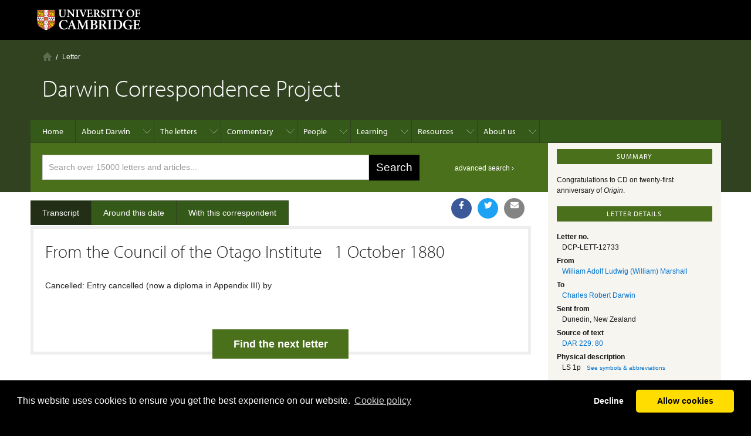

--- FILE ---
content_type: text/html
request_url: https://www.darwinproject.ac.uk/letter/?docId=letters/DCP-LETT-12733.xml&query=1859
body_size: 109922
content:

<!DOCTYPE html
  PUBLIC "-//W3C//DTD XHTML 1.0 Transitional//EN" "http://www.w3.org/TR/xhtml1/DTD/xhtml1-transitional.dtd">
<html xmlns="http://www.w3.org/1999/xhtml" xmlns:content="http://purl.org/rss/1.0/modules/content/" xmlns:dc="http://purl.org/dc/terms/" xmlns:foaf="http://xmlns.com/foaf/0.1/" xmlns:og="http://ogp.me/ns#" xmlns:rdfs="http://www.w3.org/2000/01/rdf-schema#" xmlns:sioc="http://rdfs.org/sioc/ns#" xmlns:sioct="http://rdfs.org/sioc/types#" xmlns:skos="http://www.w3.org/2004/02/skos/core#" xmlns:xsd="http://www.w3.org/2001/XMLSchema#" lang="en" dir="ltr" class="no-js" xml:lang="en"><head><meta http-equiv="Content-Type" content="text/html; charset=UTF-8" /><link rel="stylesheet" type="text/css" href="https://cdnjs.cloudflare.com/ajax/libs/cookieconsent2/3.1.1/cookieconsent.min.css" /><script src="https://cdnjs.cloudflare.com/ajax/libs/cookieconsent2/3.1.1/cookieconsent.min.js" data-cfasync="false"></script><script src="/js/currentDate.min.js"></script><script>
            window.addEventListener('load', function(){
            window.cookieconsent.initialise({
            revokeBtn: "<div class='cc-revoke'></div>",
            type: "opt-in",
            theme: "classic",
            palette: {
            popup: {
            background: "#000",
            text: "#fff"
            },
            button: {
            background: "#fd0",
            text: "#000"
            }
            },
            content: {
            link: "Сookie policy",
            href: "https://www.darwinproject.ac.uk/about/privacy-policy"
            },
            onInitialise: function(status) {
            if(status == cookieconsent.status.allow) darwinCookieScripts();
            },
            onStatusChange: function(status) {
            if (this.hasConsented()) darwinCookieScripts();
            }
            })
            });
            function darwinCookieScripts() {
            /* Google Tag Manager */
            (function(w,d,s,l,i){w[l]=w[l]||[];w[l].push({'gtm.start':
            new Date().getTime(),event:'gtm.js'});var f=d.getElementsByTagName(s)[0],
            j=d.createElement(s),dl=l!='dataLayer'?'&l='+l:'';j.async=true;j.src=
            'https://www.googletagmanager.com/gtm.js?id='+i+dl;f.parentNode.insertBefore(j,f);
            })(window,document,'script','dataLayer','GTM-WLMRHJJ');
            /* End Google Tag Manager */
            /* facebook */
            (function(d, s, id) {
            var js, fjs = d.getElementsByTagName(s)[0];
            if (d.getElementById(id)) return;
            js = d.createElement(s); js.id = id;
            js.src = "//connect.facebook.net/en_GB/sdk.js#xfbml=1&version=v2.5&appId=1735181336713570";
            fjs.parentNode.insertBefore(js, fjs);
            }(document, 'script', 'facebook-jssdk'));
            /* end facebook */
            } // end darwinCookieScripts
            </script><meta http-equiv="X-UA-Compatible" content="IE=edge" /><link rel="shortcut icon" href="/sites/all/themes/drupal-cambridge-theme-master/favicon.ico" type="image/vnd.microsoft.icon" /><link rel="apple-touch-icon" href="/sites/all/themes/drupal-cambridge-theme-master/apple-touch-icon.png" type="image/png" /><meta name="generator" content="Drupal 7 (https://www.drupal.org)" /><link rel="canonical" href="/letter" /><link rel="shortlink" href="/letter" /><meta property="og:site_name" content="Darwin Correspondence Project" /><meta property="og:type" content="article" /><meta property="og:url" content="https://www.darwinproject.ac.uk/letter" /><meta name="twitter:card" content="summary" /><meta name="twitter:url" content="https://www.darwinproject.ac.uk/letter" /><title>| Darwin Correspondence Project</title><meta name="viewport" content="width=device-width, initial-scale=1.0" /><style type="text/css" media="all">/**/
            @import url("/modules/system/system.base.css");
            @import url("/modules/system/system.menus.css");
            @import url("/modules/system/system.messages.css");
            @import url("/modules/system/system.theme.css");
            /**/</style><style type="text/css" media="all">/**/
            @import url("/sites/all/modules/drupal-feature-teasers-master/css/teasers.css");
            @import url("/modules/comment/comment.css");
            @import url("/sites/all/modules/cudl/cudl.css");
            @import url("/sites/all/modules/cudl_album/css/cudl_album.css");
            @import url("/sites/all/modules/darwin_emotion/darwin_emotion.css");
            @import url("/sites/all/modules/darwin_kids_timeline/darwin_kids_timeline.css");
            @import url("/sites/all/modules/darwin_search/darwin_search.css");
            @import url("/modules/field/theme/field.css");
            @import url("/sites/all/modules/learning_resources/css/learning_resources.css");
            @import url("/modules/node/node.css");
            @import url("/modules/search/search.css");
            @import url("/modules/user/user.css");
            @import url("/sites/all/modules/views/css/views.css");
            @import url("/sites/all/modules/ckeditor/css/ckeditor.css");
            /**/</style><style type="text/css" media="all">/**/
            @import url("/sites/all/modules/ctools/css/ctools.css");
            @import url("/misc/ui/jquery.ui.core.css");
            @import url("/misc/ui/jquery.ui.theme.css");
            @import url("/misc/ui/jquery.ui.autocomplete.css");
            @import url("/misc/ui/jquery.ui.progressbar.css");
            @import url("/sites/all/modules/panels/css/panels.css");
                @import url("/sites/all/modules/darwin_letter_timeline/timeline_scripts/datatables.min.css");
                @import url("/sites/all/modules/darwin_letter_timeline/timeline_css/style.css");
            
            @import url("/sites/all/modules/darwin_sharing/sharing.css");
            /**/</style><style type="text/css" media="all">/**/
            @import url("/sites/all/themes/drupal-cambridge-theme-master/css/full-stylesheet.css");
            @import url("/sites/all/themes/drupal-cambridge-theme-master/css/drupal.css");
            /**/</style><style type="text/css" media="all">/**/
                
            @import url("/sites/default/files/cpn/block-56.css");
            /**/</style><style type="text/css" media="all">/*><!--*/
            .not-front.page-node-590 .field-name-field-bibliography .field-label{display:none;}.not-front.page-node-590 .page-node #page-content .field-name-field-image .content,.not-front.page-node-590 #file-934 .content img{display:none !important;}.not-front.page-node-590 .remodal-close{display:none;}body.not-front.page-node-590  .remodal{padding:0.5em !important;background-color:#000;box-shadow:#FFF 0 0 15px;}.not-front.page-node-590 .remodal{max-width:1177px !important;max-height:1177px !important;height:95vh;}.not-front.page-node-590 .remodal iframe{height:100% !important;}.not-front.page-node-590 #darwindaytable tr td:first-child{font-weight:bold;text-align:right;}.not-front.page-node-590 #darwindaytable tr:nth-child(odd) td{background-color:#f7f5f0 !important;}.not-front.page-node-590 .field-name-body .hotspot-promos{overflow:auto;background-color:#4b701c !important;color:#FFF !important;}.not-front.page-node-590 .hotspot-promo{width:45%;float:left;color:#FFF !important;}.not-front.page-node-590 .hotspot-promo h3{color:#FFF !important;margin:0.5rem 0 0.25rem 0 !important;font-size:1.1rem;}.not-front.page-node-590 .hotspot-promo span{color:#FFF !important;padding-top:0.5rem !important;display:block;}.not-front.page-node-590 .hotspot-promo a{color:#FFF !important;}.not-front.page-node-590 .hotspot-promo a:hover img:after{position:absolute;bottom:1rem;right:1rem;content:'\2192';font-size:4rem;color:#FFF;}.not-front.page-node-590 .hotspot-promo img{max-width:100%;position:relative;}.not-front.page-node-590 .hotspot-promo:first-child{margin-right:5%;margin-left:2.5%;}@media screen and (max-width:800px){.not-front.page-node-590 .hotspot-promo{width:95%;float:none;}.not-front.page-node-590 .hotspot-promo:last-child{margin-left:2.5%;}.not-front.page-node-590 .hotspot-promo:last-child h3{border-top:2px solid #FFF;padding-top:0.6rem;}}.page-node-617 #node-617 .hotspot-promos{background-color:#4b701c !important;color:#FFF !important;}.page-node-617 #node-617 .hotspot-promos h3,.page-node-617 #node-617 .hotspot-promos a{color:#FFF;}.page-node-617 #node-617 .hotspot-promos h3{padding-top:1rem;padding-left:0.5rem;}.page-node-617 #node-617 #file-1015 img{display:none !important;}#readanother{color:#FFF;width:200px;font-weight:bold;background-color:#4B701C;margin:1rem auto;padding:1rem;font-size:1.15rem;text-align:center;position:relative;top:3rem;cursor:pointer;}#readanother:hover{background-colour:#000;}p{font-family:verdana,arial,sans-serif;}.field-name-field-related-pages-intro{font-weight:bold;font-size:120%;}.front #breadcrumb{display:none}#block-cudl-related-letters .letter i,#block-cudl-related-letters .letter .doubleUnderline{padding-right:0.3em;padding-left:0.3em;}.campl-pagination li > span{padding:5px 7px;line-height:12px;text-decoration:none;float:left;margin:0 2px;}#cudl_content_container table,#cudl_content_container .table{padding:0 0.25em;display:table;margin-left:auto;margin-right:auto;}#cudl_content_container ul,#cudl_content_container .ul,#cudl_content_container ul.simple,#cudl_content_container .ul.simple{list-style:none;margin-top:1em;margin-bottom:1em;}#cudl_content_container ul.bulleted,#cudl_content_container .ul.bulleted{list-style:disc;}#cudl_content_container .inline.figure{display:inline-block !important;}
            
            /**/--></style><script type="text/javascript" src="https://use.typekit.net/afi5qbj.js"></script><script type="text/javascript" async="async" src="https://cdnjs.cloudflare.com/ajax/libs/mathjax/2.7.5/MathJax.js?config=TeX-MML-AM_CHTML"></script><script type="text/javascript">
            //
            try {
            Typekit.load();
            } catch (e) {
            }
            //
        </script><script type="text/javascript">//
            document.documentElement.className += " js";
            //</script><link href="/sites/all/themes/custom_css/darwin.css" rel="stylesheet" /><link href="https://fonts.googleapis.com/icon?family=Material+Icons" rel="stylesheet" /><link href="/sites/all/themes/custom_js/remodal/remodal.css" rel="stylesheet" /><link href="/sites/all/themes/custom_js/remodal/remodal-default-theme.css" rel="stylesheet" /><style type="text/css" media="all">
            /* Find appropriate media query to disable navigation submenus on larger
            dispays to get rid of superfluous black space at the bottom
            of the page
            */
            /*.campl-local-navigation-container &gt; ul ul ul {
            display: none;
            }*/
            .social-media-share svg {
            color: white;
            vertical-align: text-top;
            }
        </style></head><body class="html not-front not-logged-in no-sidebars page-letter campl-theme-4 SI-letter"><noscript><iframe src="https://www.googletagmanager.com/ns.html?id=GTM-WLMRHJJ" height="0" width="0" style="display:none;visibility:hidden"></iframe></noscript><div id="fb-root"></div><a href="#page-content" class="campl-skipTo">skip to content</a><div class="campl-row campl-global-header"><div class="campl-wrap clearfix"><div class="campl-header-container campl-column8" id="global-header-controls"><a href="https://www.cam.ac.uk" class="campl-main-logo"><img alt="University of Cambridge" src="/sites/all/themes/drupal-cambridge-theme-master/images/interface/main-logo-small.png" /></a><ul class="campl-unstyled-list campl-horizontal-navigation campl-global-navigation clearfix"><li><a href="#study-with-us">Study at Cambridge</a></li><li><a href="#about-the-university">About the University</a></li><li><a href="https://www.cam.ac.uk/research" class="campl-no-drawer">Research at Cambridge</a></li></ul></div><div class="campl-column2"><div class="campl-quicklinks"></div></div><div class="campl-column2"><div class="campl-site-search" id="site-search-btn"><label for="header-search" class="hidden">Search site</label><div class="campl-search-input"><form action="https://search.cam.ac.uk/web" method="get"><input id="header-search" type="text" name="query" value="" placeholder="Search" /><input type="hidden" name="filterTitle" value="Darwin Correspondence Project" /><input type="hidden" name="include" value="https://www.darwinproject.ac.uk" /><input type="image" class="campl-search-submit" src="/sites/all/themes/drupal-cambridge-theme-master/images/interface/btn-search-header.png" /></form></div></div></div></div></div><div class="campl-row campl-global-header campl-search-drawer"><div class="campl-wrap clearfix"><form class="campl-site-search-form" id="site-search-container" action="https://search.cam.ac.uk/web" method="get" name="site-search-container"><div class="campl-search-form-wrapper clearfix"><input type="text" class="text" name="query" value="" placeholder="Search" /><input type="hidden" name="filterTitle" value="Darwin Correspondence Project" /><input type="hidden" name="include" value="https://www.darwinproject.ac.uk" /><input type="image" class="campl-search-submit" src="/sites/all/themes/drupal-cambridge-theme-master/images/interface/btn-search.png" /></div></form></div></div><div class="campl-row campl-global-navigation-drawer"><div class="campl-wrap clearfix"><div class="campl-column12 campl-home-link-container"><a href="/">Home</a></div></div><div class="campl-wrap clearfix"><div class="campl-column12 campl-global-navigation-mobile-list campl-global-navigation-list"><div class="campl-global-navigation-outer clearfix" id="study-with-us"><ul class="campl-unstyled-list campl-global-navigation-header-container "><li><a href="http://www.cam.ac.uk/study-at-cambridge">Study at Cambridge</a></li></ul><div class="campl-column4"><ul class="campl-global-navigation-container campl-unstyled-list campl-global-navigation-secondary-with-children"><li><a href="http://www.study.cam.ac.uk/undergraduate/">Undergraduate</a><ul class="campl-global-navigation-tertiary campl-unstyled-list"><li><a href="http://www.study.cam.ac.uk/undergraduate/courses/">Courses</a></li><li><a href="http://www.study.cam.ac.uk/undergraduate/apply/">Applying</a></li><li><a href="http://www.study.cam.ac.uk/undergraduate/events/">Events and open days</a></li><li><a href="http://www.study.cam.ac.uk/undergraduate/finance/">Fees and finance</a></li><li><a href="http://www.becambridge.com/">Student blogs and videos</a></li></ul></li></ul></div><div class="campl-column4"><ul class="campl-global-navigation-container campl-unstyled-list campl-global-navigation-secondary-with-children"><li><a href="http://www.admin.cam.ac.uk/students/gradadmissions/prospec/">Graduate</a><ul class="campl-global-navigation-tertiary campl-unstyled-list"><li><a href="http://www.admin.cam.ac.uk/students/gradadmissions/prospec/whycam/">Why Cambridge</a></li><li><a href="http://www.admin.cam.ac.uk/students/gradadmissions/prospec/studying/qualifdir/">Qualifications directory</a></li><li><a href="http://www.admin.cam.ac.uk/students/gradadmissions/prospec/apply/">How to apply</a></li><li><a href="http://www.admin.cam.ac.uk/students/studentregistry/fees/">Fees and funding</a></li><li><a href="http://www.admin.cam.ac.uk/students/gradadmissions/prospec/faq/index.html">Frequently asked questions</a></li></ul></li></ul></div><div class="campl-column4"><ul class="campl-global-navigation-container campl-unstyled-list last"><li><a href="http://www.cam.ac.uk/about-the-university/international-cambridge/studying-at-cambridge">International students</a></li><li><a href="http://www.ice.cam.ac.uk">Continuing education</a></li><li><a href="http://www.admin.cam.ac.uk/offices/education/epe/">Executive and professional education</a></li><li><a href="http://www.educ.cam.ac.uk">Courses in education</a></li></ul></div></div><div class="campl-global-navigation-outer clearfix" id="about-the-university"><ul class="campl-global-navigation-header-container campl-unstyled-list"><li><a href="http://www.cam.ac.uk/about-the-university">About the University</a></li></ul><div class="campl-column4"><ul class="campl-global-navigation-container campl-unstyled-list"><li><a href="http://www.cam.ac.uk/about-the-university/how-the-university-and-colleges-work">How the University and Colleges work</a></li><li><a href="http://www.cam.ac.uk/about-the-university/history">History</a></li><li><a href="http://www.cam.ac.uk/about-the-university/visiting-the-university">Visiting the University</a></li><li><a href="http://www.cam.ac.uk/about-the-university/term-dates-and-calendars">Term dates and calendars</a></li><li class="last"><a href="http://map.cam.ac.uk">Map</a></li></ul></div><div class="campl-column4"><ul class="campl-global-navigation-container campl-unstyled-list"><li><a href="http://www.cam.ac.uk/for-media">For media</a></li><li><a href="http://www.cam.ac.uk/video-and-audio">Video and audio</a></li><li><a href="http://webservices.admin.cam.ac.uk/faesearch/map.cgi">Find an expert</a></li><li><a href="http://www.cam.ac.uk/about-the-university/publications">Publications</a></li><li class="last"><a href="http://www.cam.ac.uk/about-the-university/international-cambridge">International Cambridge</a></li></ul></div><div class="campl-column4"><ul class="campl-global-navigation-container campl-unstyled-list"><li><a href="http://www.cam.ac.uk/news">News</a></li><li><a href="http://www.admin.cam.ac.uk/whatson">Events</a></li><li><a href="http://www.cam.ac.uk/public-engagement">Public engagement</a></li><li><a href="http://www.jobs.cam.ac.uk">Jobs</a></li><li class="last"><a href="http://www.philanthropy.cam.ac.uk">Giving to Cambridge</a></li></ul></div></div><div class="campl-global-navigation-outer clearfix" id="our-research"><ul class="campl-global-navigation-header-container campl-unstyled-list"><li><a href="">Research at Cambridge</a></li></ul></div></div><ul class="campl-unstyled-list campl-quicklinks-list campl-global-navigation-container "><li><a href="http://www.cam.ac.uk/for-staff">For staff</a></li><li><a href="http://www.admin.cam.ac.uk/students/gateway">For current students</a></li><li><a href="http://www.alumni.cam.ac.uk">For alumni</a></li><li><a href="http://www.cam.ac.uk/for-business">For business</a></li><li><a href="http://www.cam.ac.uk/colleges-and-departments">Colleges &amp; departments</a></li><li><a href="http://www.cam.ac.uk/libraries-and-facilities">Libraries &amp; facilities</a></li><li><a href="http://www.cam.ac.uk/museums-and-collections">Museums &amp; collections</a></li><li class="last"><a href="http://www.cam.ac.uk/email-and-phone-search">Email &amp; phone search</a></li></ul></div></div><div class="campl-row campl-page-header campl-section-page"><div class="campl-wrap clearfix"><div class="campl-column12"><div class="campl-content-container "><div class="region region-breadcrumb"><div id="block-easy-breadcrumb-easy-breadcrumb" class="block block-easy-breadcrumb"><div><div itemscope="itemscope" class="easy-breadcrumb campl-breadcrumb" id="breadcrumb" itemtype="https://data-vocabulary.org/Breadcrumb"><ul class="campl-unstyled-list campl-horizontal-navigation clearfix"><li class="first-child"><span itemprop="title"><a href="/" class="easy-breadcrumb_segment easy-breadcrumb_segment-front campl-home ir">Home</a></span></li><li><span class="easy-breadcrumb_segment easy-breadcrumb_segment-title" itemprop="title">Letter</span></li></ul></div></div></div></div><h1 class="campl-page-title">Darwin Correspondence Project</h1></div></div></div></div><div class="campl-row campl-page-header"><div class="campl-wrap"><div class="region region-horizontal-navigation"><div id="block-menu-block-1" class="block block-menu-block"><div><div class="menu-block-wrapper menu-block-1 menu-name-main-menu parent-mlid-0 menu-level-1"><div class="campl-wrap clearfix campl-local-navigation"><div class="campl-local-navigation-container"><ul class="campl-unstyled-list"><li class="first leaf menu-mlid-198"><a href="/">Home</a></li><li class="expanded menu-mlid-2309"><a href="/about-darwin">About Darwin</a><ul class="campl-unstyled-list local-dropdown-menu"><li class="first collapsed menu-mlid-2309"><a href="/about-darwin">About Darwin overview</a></li><li class="expanded menu-mlid-869"><a href="/people/about-darwin/family-life">Family life</a><ul class="campl-unstyled-list local-dropdown-menu"><li class="first collapsed menu-mlid-869"><a href="/people/about-darwin/family-life">Family life overview</a></li><li class="leaf menu-mlid-1125"><a href="/people/about-darwin/family-life/darwin-childhood">Darwin on childhood</a></li><li class="leaf menu-mlid-1038"><a href="/tags/about-darwin/family-life/darwin-marriage">Darwin on marriage</a></li><li class="leaf menu-mlid-1258"><a href="/people/about-darwin/family-life/darwin-s-observations-his-children">Darwin's observations on his children</a></li><li class="leaf menu-mlid-2295"><a href="/people/about-darwin/family-life/darwin-and-fatherhood">Darwin and fatherhood</a></li><li class="leaf menu-mlid-1039"><a href="/people/about-darwin/family-life/death-anne-elizabeth-darwin">The death of Annie Darwin</a></li><li class="last leaf menu-mlid-1051"><a href="/people/about-darwin/family-life/visiting-darwins">Visiting the Darwins</a></li></ul></li><li class="leaf menu-mlid-3416"><a href="/commentary/voyage-hms-beagle" title="">Voyage of HMS Beagle</a></li><li class="expanded menu-mlid-1035"><a href="/people/about-darwin/what-darwin-read">What Darwin read</a><ul class="campl-unstyled-list local-dropdown-menu"><li class="first collapsed menu-mlid-1035"><a href="/people/about-darwin/what-darwin-read">What Darwin read overview</a></li><li class="leaf menu-mlid-1130"><a href="/people/about-darwin/what-darwin-read/darwin-s-student-booklist">Darwin's student booklist</a></li><li class="leaf menu-mlid-933"><a href="/people/about-darwin/what-darwin-read/books-beagle">Books on the Beagle</a></li><li class="last leaf menu-mlid-1036"><a href="/people/about-darwin/what-darwin-read/darwin-s-reading-notebooks">Darwin's reading notebooks</a></li></ul></li><li class="expanded menu-mlid-1059"><a href="/about-darwin/origin-species">On the Origin of Species</a><ul class="campl-unstyled-list local-dropdown-menu"><li class="first collapsed menu-mlid-1059"><a href="/about-darwin/origin-species">On the Origin of Species overview</a></li><li class="leaf menu-mlid-1060"><a href="/people/about-darwin/origin-species/writing-origin">The writing of "Origin"</a></li><li class="leaf menu-mlid-1084"><a href="/people/about-darwin/origin-species/abstract-darwin-s-theory">Abstract of Darwin's theory</a></li><li class="leaf menu-mlid-1093"><a href="/people/about-darwin/origin-species/alfred-russel-wallace-s-essay-varieties">Alfred Russel Wallace's essay on varieties</a></li><li class="leaf menu-mlid-1094"><a href="/charles-darwin-and-his-publisher">Charles Darwin and his publisher</a></li><li class="last leaf menu-mlid-1147"><a href="/people/about-darwin/origin-species/review-origin-species">Review: The Origin of Species</a></li></ul></li><li class="leaf menu-mlid-1126"><a href="/people/about-darwin/darwins-health">Darwin's health</a><ul class="campl-unstyled-list local-dropdown-menu"><li class="first last leaf menu-mlid-2917"><a href="/tags/darwin/darwin-on-his-health">Darwin's notes for his physician, 1865</a></li></ul></li><li class="leaf menu-mlid-1128"><a href="/about-darwin/darwin-s-photographic-portraits">Darwin's photographic portraits</a></li><li class="leaf menu-mlid-2896"><a href="/have-you-read-one-about">Have you read the one about....</a></li><li class="expanded menu-mlid-2654"><a href="/people/about-darwin/six-things-darwin-never-said">Six things Darwin never said - and one he did</a><ul class="campl-unstyled-list local-dropdown-menu"><li class="first collapsed menu-mlid-2654"><a href="/people/about-darwin/six-things-darwin-never-said">Six things Darwin never said - and one he did overview</a></li><li class="last leaf menu-mlid-2892"><a href="/people/about-darwin/six-things-darwin-never-said/evolution-misquotation">The evolution of a misquotation</a></li></ul></li><li class="expanded menu-mlid-3673"><a href="/about-darwin/portraits-charles-darwin-catalogue">Portraits of Charles Darwin: a catalogue</a><ul class="campl-unstyled-list local-dropdown-menu"><li class="first collapsed menu-mlid-3673"><a href="/about-darwin/portraits-charles-darwin-catalogue">Portraits of Charles Darwin: a catalogue overview</a></li><li class="leaf menu-mlid-3676"><a href="/about-darwin/portraits-charles-darwin-catalogue/11-ellen-sharples-pastel">1.1 Ellen Sharples pastel</a></li><li class="leaf menu-mlid-3709"><a href="/about-darwin/portraits-charles-darwin-catalogue/12-george-richmond-marriage-portrait">1.2 George Richmond, marriage portrait</a></li><li class="leaf menu-mlid-3718"><a href="/about-darwin/portraits-charles-darwin-catalogue/13-thomas-herbert-maguire-lithograph">1.3 Thomas Herbert Maguire, lithograph</a></li><li class="leaf menu-mlid-3721"><a href="/about-darwin/portraits-charles-darwin-catalogue/14-samuel-laurence-drawing-1">1.4 Samuel Laurence drawing 1</a></li><li class="leaf menu-mlid-3724"><a href="/about-darwin/portraits-charles-darwin-catalogue/15-samuel-laurence-drawing-2">1.5 Samuel Laurence drawing 2</a></li><li class="leaf menu-mlid-3727"><a href="/about-darwin/portraits-charles-darwin-catalogue/16-ouless-oil-portrait">1.6 Ouless oil portrait</a></li><li class="leaf menu-mlid-3730"><a href="/about-darwin/portraits-charles-darwin-catalogue/17-ouless-replica">1.7 Ouless replica</a></li><li class="leaf menu-mlid-3733"><a href="/about-darwin/portraits-charles-darwin-catalogue/18-anonymous-drawing-after-ouless">1.8 anonymous drawing, after Ouless</a></li><li class="leaf menu-mlid-3736"><a href="/about-darwin/portraits-charles-darwin-catalogue/19-rajon-etching-after-ouless">1.9 Rajon, etching after Ouless</a></li><li class="leaf menu-mlid-3679"><a href="/about-darwin/portraits-charles-darwin-catalogue/110-rajon-etching-variant-state">1.10 Rajon etching, variant state</a></li><li class="leaf menu-mlid-3682"><a href="/about-darwin/portraits-charles-darwin-catalogue/111-laura-russell-oil">1.11 Laura Russell, oil</a></li><li class="leaf menu-mlid-3685"><a href="/about-darwin/portraits-charles-darwin-catalogue/112-marian-huxley-drawing">1.12 Marian Huxley, drawing</a></li><li class="leaf menu-mlid-3688"><a href="/about-darwin/portraits-charles-darwin-catalogue/113-louisa-nash-drawing">1.13 Louisa Nash, drawing</a></li><li class="leaf menu-mlid-3691"><a href="/about-darwin/portraits-charles-darwin-catalogue/114-william-richmond-oil">1.14 William Richmond, oil</a></li><li class="leaf menu-mlid-3694"><a href="/about-darwin/portraits-charles-darwin-catalogue/115-albert-goodwin-watercolour">1.15 Albert Goodwin, watercolour</a></li><li class="leaf menu-mlid-3697"><a href="/about-darwin/portraits-charles-darwin-catalogue/116-alphonse-legros-drypoint">1.16 Alphonse Legros, drypoint</a></li><li class="leaf menu-mlid-3700"><a href="/about-darwin/portraits-charles-darwin-catalogue/117-alphonse-legros-drawing">1.17 Alphonse Legros drawing</a></li><li class="leaf menu-mlid-3703"><a href="/about-darwin/portraits-charles-darwin-catalogue/118-john-collier-oil-linnean">1.18 John Collier, oil in Linnean</a></li><li class="leaf menu-mlid-3706"><a href="/about-darwin/portraits-charles-darwin-catalogue/119-john-collier-oil-npg">1.19 John Collier, oil in NPG</a></li><li class="leaf menu-mlid-3712"><a href="/about-darwin/portraits-charles-darwin-catalogue/120-leopold-flameng-etching-after-collier">1.20 Leopold Flameng etching, after Collier</a></li><li class="leaf menu-mlid-3715"><a href="/about-darwin/portraits-charles-darwin-catalogue/121-window-christs-college-cambridge">1.21 window at Christ's College Cambridge</a></li><li class="leaf menu-mlid-3739"><a href="/about-darwin/portraits-charles-darwin-catalogue/21-thomas-woolner-bust">2.1 Thomas Woolner bust</a></li><li class="leaf menu-mlid-3772"><a href="/about-darwin/portraits-charles-darwin-catalogue/22-thomas-woolner-metal-plaque">2.2 Thomas Woolner metal plaque</a></li><li class="leaf menu-mlid-3802"><a href="/about-darwin/portraits-charles-darwin-catalogue/23-wedgwood-medallions">2.3 Wedgwood medallions</a></li><li class="leaf menu-mlid-3805"><a href="/about-darwin/portraits-charles-darwin-catalogue/24-wedgwood-plaque">2.4 Wedgwood plaque</a></li><li class="leaf menu-mlid-3808"><a href="/about-darwin/portraits-charles-darwin-catalogue/25-wedgwood-medallions-2nd-type">2.5 Wedgwood medallions, 2nd type</a></li><li class="leaf menu-mlid-3811"><a href="/about-darwin/portraits-charles-darwin-catalogue/26-adolf-von-hildebrand-bust">2.6 Adolf von Hildebrand bust</a></li><li class="leaf menu-mlid-3814"><a href="/about-darwin/portraits-charles-darwin-catalogue/27-joseph-moore-midland-union-medal">2.7 Joseph Moore, Midland Union medal</a></li><li class="leaf menu-mlid-3817"><a href="/about-darwin/portraits-charles-darwin-catalogue/28-alphonse-legros-medallion">2.8 Alphonse Legros medallion</a></li><li class="leaf menu-mlid-3820"><a href="/about-darwin/portraits-charles-darwin-catalogue/29-legros-medallion-plaster-model">2.9 Legros medallion, plaster model</a></li><li class="leaf menu-mlid-3742"><a href="/about-darwin/portraits-charles-darwin-catalogue/210-moritz-klinkicht-print-legros">2.10 Moritz Klinkicht, print from Legros</a></li><li class="leaf menu-mlid-3745"><a href="/about-darwin/portraits-charles-darwin-catalogue/211-christian-lehr-plaster-bust">2.11 Christian Lehr, plaster bust</a></li><li class="leaf menu-mlid-3748"><a href="/about-darwin/portraits-charles-darwin-catalogue/212-allan-wyon-royal-society-medal">2.12 Allan Wyon, Royal Society medal</a></li><li class="leaf menu-mlid-3751"><a href="/about-darwin/portraits-charles-darwin-catalogue/213-edgar-boehm-statue-nhm">2.13 Edgar Boehm, statue in the NHM</a></li><li class="leaf menu-mlid-3754"><a href="/about-darwin/portraits-charles-darwin-catalogue/214-boehm-westminster-abbey-roundel">2.14 Boehm, Westminster Abbey roundel</a></li><li class="leaf menu-mlid-3757"><a href="/about-darwin/portraits-charles-darwin-catalogue/215-boehm-terracotta-bust-npg">2.15 Boehm terracotta bust (NPG)</a></li><li class="leaf menu-mlid-3760"><a href="/about-darwin/portraits-charles-darwin-catalogue/216-horace-montford-statue-shrewsbury">2.16 Horace Montford statue, Shrewsbury</a></li><li class="leaf menu-mlid-3763"><a href="/about-darwin/portraits-charles-darwin-catalogue/217-montford-statuette">2.17 Montford, statuette</a></li><li class="leaf menu-mlid-3766"><a href="/about-darwin/portraits-charles-darwin-catalogue/218-montford-carnegie-bust">2.18 Montford, Carnegie bust</a></li><li class="leaf menu-mlid-3769"><a href="/about-darwin/portraits-charles-darwin-catalogue/219-montford-bust-royal-society">2.19 Montford, bust at the Royal Society</a></li><li class="leaf menu-mlid-3775"><a href="/about-darwin/portraits-charles-darwin-catalogue/220-montford-terracotta-bust-npg">2.20 Montford, terracotta bust, NPG</a></li><li class="leaf menu-mlid-3778"><a href="/about-darwin/portraits-charles-darwin-catalogue/221-montford-relief-christs-college">2.21 Montford, relief at Christ's College</a></li><li class="leaf menu-mlid-3781"><a href="/about-darwin/portraits-charles-darwin-catalogue/222-l-j-chavalliaud-statue-liverpool">2.22 L.-J. Chavalliaud statue in Liverpool</a></li><li class="leaf menu-mlid-3784"><a href="/about-darwin/portraits-charles-darwin-catalogue/223-hope-pinker-statue-oxford-museum">2.23 Hope Pinker statue, Oxford Museum</a></li><li class="leaf menu-mlid-3787"><a href="/about-darwin/portraits-charles-darwin-catalogue/224-herbert-hampton-statue-lancaster">2.24 Herbert Hampton statue, Lancaster</a></li><li class="leaf menu-mlid-3790"><a href="/about-darwin/portraits-charles-darwin-catalogue/225-henry-pegram-statue-birmingham">2.25 Henry Pegram statue, Birmingham</a></li><li class="leaf menu-mlid-3793"><a href="/about-darwin/portraits-charles-darwin-catalogue/226-linnean-society-medal">2.26 Linnean Society medal</a></li><li class="leaf menu-mlid-3796"><a href="/about-darwin/portraits-charles-darwin-catalogue/227-william-couper-bust-new-york">2.27 William Couper bust, New York</a></li><li class="leaf menu-mlid-3799"><a href="/about-darwin/portraits-charles-darwin-catalogue/228-couper-bust-cambridge">2.28 Couper bust in Cambridge</a></li><li class="leaf menu-mlid-3823"><a href="/about-darwin/portraits-charles-darwin-catalogue/31-antoine-claudet-daguerreotype">3.1 Antoine Claudet, daguerreotype</a></li><li class="leaf menu-mlid-3856"><a href="/about-darwin/portraits-charles-darwin-catalogue/32-maull-and-polyblank-photo-1">3.2 Maull and Polyblank photo 1</a></li><li class="leaf menu-mlid-3865"><a href="/about-darwin/portraits-charles-darwin-catalogue/33-maull-and-polyblank-photo-2">3.3 Maull and Polyblank photo 2</a></li><li class="leaf menu-mlid-3868"><a href="/about-darwin/portraits-charles-darwin-catalogue/34-william-darwin-photo-1">3.4 William Darwin, photo 1</a></li><li class="leaf menu-mlid-3871"><a href="/about-darwin/portraits-charles-darwin-catalogue/35-william-darwin-photo-2">3.5 William Darwin, photo 2</a></li><li class="leaf menu-mlid-3874"><a href="/about-darwin/portraits-charles-darwin-catalogue/36-william-darwin-photo-3">3.6 William Darwin, photo 3</a></li><li class="leaf menu-mlid-3877"><a href="/about-darwin/portraits-charles-darwin-catalogue/37-leonard-darwin-photo-verandah">3.7 Leonard Darwin, photo on verandah</a></li><li class="leaf menu-mlid-3880"><a href="/about-darwin/portraits-charles-darwin-catalogue/38-leonard-darwin-interior-photo">3.8 Leonard Darwin, interior photo</a></li><li class="leaf menu-mlid-3883"><a href="/about-darwin/portraits-charles-darwin-catalogue/39-leonard-darwin-photo-horseback">3.9 Leonard Darwin, photo on horseback</a></li><li class="leaf menu-mlid-3826"><a href="/about-darwin/portraits-charles-darwin-catalogue/310-ernest-edwards-men-eminence">3.10 Ernest Edwards, 'Men of Eminence'</a></li><li class="leaf menu-mlid-3829"><a href="/about-darwin/portraits-charles-darwin-catalogue/311-edwards-illustrated-london-news">3.11 Edwards, in Illustrated London News</a></li><li class="leaf menu-mlid-3832"><a href="/about-darwin/portraits-charles-darwin-catalogue/312-edwards-second-group-photos">3.12 Edwards, second group of photos</a></li><li class="leaf menu-mlid-3835"><a href="/about-darwin/portraits-charles-darwin-catalogue/313-edwards-representative-men">3.13 Edwards 'Representative Men'</a></li><li class="leaf menu-mlid-3838"><a href="/about-darwin/portraits-charles-darwin-catalogue/314-julia-margaret-cameron-photos">3.14 Julia Margaret Cameron, photos</a></li><li class="leaf menu-mlid-3841"><a href="/about-darwin/portraits-charles-darwin-catalogue/315-george-charles-wallich-photo">3.15 George Charles Wallich, photo</a></li><li class="leaf menu-mlid-3844"><a href="/about-darwin/portraits-charles-darwin-catalogue/316-oscar-rejlander-photos">3.16 Oscar Rejlander, photos</a></li><li class="leaf menu-mlid-3847"><a href="/about-darwin/portraits-charles-darwin-catalogue/317-lock-and-whitfield-men-mark">3.17 Lock and Whitfield, 'Men of Mark'</a></li><li class="leaf menu-mlid-3850"><a href="/about-darwin/portraits-charles-darwin-catalogue/318-elliott-and-fry-photos-c1869-1871">3.18 Elliott and Fry photos, c.1869-1871</a></li><li class="leaf menu-mlid-3853"><a href="/about-darwin/portraits-charles-darwin-catalogue/319-elliott-and-fry-photos-c1880-1">3.19 Elliott and Fry photos c.1880-1</a></li><li class="leaf menu-mlid-3859"><a href="/about-darwin/portraits-charles-darwin-catalogue/320-elliott-and-fry-c1880-1-verandah">3.20 Elliott and Fry, c.1880-1, verandah</a></li><li class="leaf menu-mlid-3862"><a href="/about-darwin/portraits-charles-darwin-catalogue/321-herbert-rose-barraud-photos">3.21 Herbert Rose Barraud, photos</a></li><li class="leaf menu-mlid-3886"><a href="/about-darwin/portraits-charles-darwin-catalogue/41-albert-way-comic-drawings">4.1 Albert Way, comic drawings</a></li><li class="leaf menu-mlid-3919"><a href="/about-darwin/portraits-charles-darwin-catalogue/42-augustus-earle-caricature-drawing">4.2 Augustus Earle, caricature drawing</a></li><li class="leaf menu-mlid-3952"><a href="/about-darwin/portraits-charles-darwin-catalogue/43-alfred-crowquill-caricature">4.3 Alfred Crowquill, caricature</a></li><li class="leaf menu-mlid-3985"><a href="/about-darwin/portraits-charles-darwin-catalogue/44-thomas-huxley-caricature-sketch">4.4 Thomas Huxley, caricature sketch</a></li><li class="leaf menu-mlid-4018"><a href="/about-darwin/portraits-charles-darwin-catalogue/45-william-beard-comic-painting">4.5 William Beard, comic painting</a></li><li class="leaf menu-mlid-4051"><a href="/about-darwin/portraits-charles-darwin-catalogue/46-thomas-nast-cartoon">4.6 Thomas Nast, cartoon</a></li><li class="leaf menu-mlid-4054"><a href="/about-darwin/portraits-charles-darwin-catalogue/47-vanity-fair-caricature">4.7 'Vanity Fair', caricature</a></li><li class="leaf menu-mlid-4057"><a href="/about-darwin/portraits-charles-darwin-catalogue/48-vanity-fair-preliminary-study">4.8 'Vanity Fair', preliminary study</a></li><li class="leaf menu-mlid-4060"><a href="/about-darwin/portraits-charles-darwin-catalogue/49-graphic-cartoon">4.9 'Graphic', cartoon</a></li><li class="leaf menu-mlid-3889"><a href="/about-darwin/portraits-charles-darwin-catalogue/410-hornet-caricature-darwin">4.10 'Hornet' caricature of Darwin</a></li><li class="leaf menu-mlid-3892"><a href="/about-darwin/portraits-charles-darwin-catalogue/411-fun-cartoon-little-lecture">4.11 'Fun' cartoon, 'A little lecture'</a></li><li class="leaf menu-mlid-3895"><a href="/about-darwin/portraits-charles-darwin-catalogue/412-fun-wedding-procession">4.12 'Fun', Wedding procession</a></li><li class="leaf menu-mlid-3898"><a href="/about-darwin/portraits-charles-darwin-catalogue/413-fun-cartoon-griset-emotional">4.13 'Fun' cartoon by Griset, 'Emotional'</a></li><li class="leaf menu-mlid-3901"><a href="/about-darwin/portraits-charles-darwin-catalogue/414-fun-cartoon-troubles">4.14 'Fun' cartoon, 'That troubles'</a></li><li class="leaf menu-mlid-3904"><a href="/about-darwin/portraits-charles-darwin-catalogue/415-george-cruikshank-comic-drawing">4.15 George Cruikshank, comic drawing</a></li><li class="leaf menu-mlid-3907"><a href="/about-darwin/portraits-charles-darwin-catalogue/416-joseph-simms-physiognomy">4.16 Joseph Simms, physiognomy</a></li><li class="leaf menu-mlid-3910"><a href="/about-darwin/portraits-charles-darwin-catalogue/417-figaro-unidentifiable-1871">4.17 'Figaro', unidentifiable 1871</a></li><li class="leaf menu-mlid-3913"><a href="/about-darwin/portraits-charles-darwin-catalogue/418-figaro-chromolithograph-1">4.18 'Figaro' chromolithograph 1</a></li><li class="leaf menu-mlid-3916"><a href="/about-darwin/portraits-charles-darwin-catalogue/419-george-montbard-caricature">4.19 George Montbard, caricature</a></li><li class="leaf menu-mlid-3922"><a href="/about-darwin/portraits-charles-darwin-catalogue/420-frederick-waddy-caricature">4.20 Frederick Waddy, caricature</a></li><li class="leaf menu-mlid-3925"><a href="/about-darwin/portraits-charles-darwin-catalogue/421-gegeef-our-national-church-1">4.21 Gegeef, 'Our National Church', 1</a></li><li class="leaf menu-mlid-3928"><a href="/about-darwin/portraits-charles-darwin-catalogue/422-gegeef-et-al-our-national-church-2">4.22 Gegeef et al., 'Our National Church', 2</a></li><li class="leaf menu-mlid-3931"><a href="/about-darwin/portraits-charles-darwin-catalogue/423-gegeef-battle-field-science">4.23 Gegeef, 'Battle Field of Science'</a></li><li class="leaf menu-mlid-3934"><a href="/about-darwin/portraits-charles-darwin-catalogue/424-daily-graphic-nast-satire">4.24 'Daily Graphic', Nast satire</a></li><li class="leaf menu-mlid-3937"><a href="/about-darwin/portraits-charles-darwin-catalogue/425-punch-1877-re-cambridge-doctorate">4.25 'Punch' 1877 re. Cambridge doctorate</a></li><li class="leaf menu-mlid-3940"><a href="/about-darwin/portraits-charles-darwin-catalogue/426-christmas-card-caricature-monkeys">4.26 Christmas card caricature, monkeys</a></li><li class="leaf menu-mlid-3943"><a href="/about-darwin/portraits-charles-darwin-catalogue/427-four-founders-darwinismus">4.27 'Four founders of Darwinismus'</a></li><li class="leaf menu-mlid-3946"><a href="/about-darwin/portraits-charles-darwin-catalogue/428-english-celebrities-montage">4.28 'English celebrities' montage</a></li><li class="leaf menu-mlid-3949"><a href="/about-darwin/portraits-charles-darwin-catalogue/429-richard-grant-white-fall-man">4.29 Richard Grant White, 'Fall of man'</a></li><li class="leaf menu-mlid-3955"><a href="/about-darwin/portraits-charles-darwin-catalogue/430-la-petite-lune-gill-cartoon">4.30 'La Petite Lune', Gill cartoon</a></li><li class="leaf menu-mlid-3958"><a href="/about-darwin/portraits-charles-darwin-catalogue/431-la-lune-rousse-gill-cartoon">4.31 'La Lune Rousse', Gill cartoon</a></li><li class="leaf menu-mlid-3961"><a href="/about-darwin/portraits-charles-darwin-catalogue/432-anis-liqueur-label">4.32 Anis liqueur label</a></li><li class="leaf menu-mlid-3964"><a href="/about-darwin/portraits-charles-darwin-catalogue/433-harpers-weekly-bellew-caricature">4.33 'Harper's Weekly', Bellew caricature</a></li><li class="leaf menu-mlid-3967"><a href="/about-darwin/portraits-charles-darwin-catalogue/434-punch-sambourne-cartoon-1">4.34 'Punch', Sambourne cartoon 1</a></li><li class="leaf menu-mlid-3970"><a href="/about-darwin/portraits-charles-darwin-catalogue/435-frederick-sem-caricature">4.35 Frederick Sem, caricature</a></li><li class="leaf menu-mlid-3973"><a href="/about-darwin/portraits-charles-darwin-catalogue/436-sem-chistmas-card">4.36 Sem, Chistmas card</a></li><li class="leaf menu-mlid-3976"><a href="/about-darwin/portraits-charles-darwin-catalogue/437-mosquito-satire">4.37 'Mosquito' satire</a></li><li class="leaf menu-mlid-3979"><a href="/about-darwin/portraits-charles-darwin-catalogue/438-franz-goedecker-caricature">4.38 Franz Goedecker, caricature</a></li><li class="leaf menu-mlid-3982"><a href="/about-darwin/portraits-charles-darwin-catalogue/439-moonshine-magazine-cartoon">4.39 'Moonshine' magazine cartoon</a></li><li class="leaf menu-mlid-3988"><a href="/about-darwin/portraits-charles-darwin-catalogue/440-phrenological-magazine">4.40 'Phrenological Magazine'</a></li><li class="leaf menu-mlid-3991"><a href="/about-darwin/portraits-charles-darwin-catalogue/441-punch-sambourne-cartoon-2">4.41 'Punch', Sambourne cartoon 2</a></li><li class="leaf menu-mlid-3994"><a href="/about-darwin/portraits-charles-darwin-catalogue/442-punch-sambourne-cartoon-3">4.42 'Punch' Sambourne cartoon 3</a></li><li class="leaf menu-mlid-3997"><a href="/about-darwin/portraits-charles-darwin-catalogue/443-illustrated-london-news-article">4.43 'Illustrated London News' article</a></li><li class="leaf menu-mlid-4000"><a href="/about-darwin/portraits-charles-darwin-catalogue/444-puck-cartoon-1">4.44 'Puck' cartoon 1</a></li><li class="leaf menu-mlid-4003"><a href="/about-darwin/portraits-charles-darwin-catalogue/445-puck-cartoon-2">4.45 'Puck' cartoon 2</a></li><li class="leaf menu-mlid-4006"><a href="/about-darwin/portraits-charles-darwin-catalogue/446-puck-cartoon-3">4.46 'Puck' cartoon 3</a></li><li class="leaf menu-mlid-4009"><a href="/about-darwin/portraits-charles-darwin-catalogue/447-puck-cartoon-4">4.47 'Puck' cartoon 4</a></li><li class="leaf menu-mlid-4012"><a href="/about-darwin/portraits-charles-darwin-catalogue/448-puck-cartoon-5">4.48 'Puck', cartoon 5</a></li><li class="leaf menu-mlid-4015"><a href="/about-darwin/portraits-charles-darwin-catalogue/449-alfred-bryan-caricature">4.49 Alfred Bryan, caricature</a></li><li class="leaf menu-mlid-4021"><a href="/about-darwin/portraits-charles-darwin-catalogue/450-cigar-box-lid-design">4.50 Cigar box lid design</a></li><li class="leaf menu-mlid-4024"><a href="/about-darwin/portraits-charles-darwin-catalogue/451-frederick-holder-life-and-work">4.51 Frederick Holder 'Life and Work'</a></li><li class="leaf menu-mlid-4027"><a href="/about-darwin/portraits-charles-darwin-catalogue/452-wasp-caricature">4.52 'Wasp' caricature</a></li><li class="leaf menu-mlid-4030"><a href="/about-darwin/portraits-charles-darwin-catalogue/453-claud-warren-outlines-hands">4.53 Claud Warren, 'Outlines of Hands'</a></li><li class="leaf menu-mlid-4033"><a href="/about-darwin/portraits-charles-darwin-catalogue/454-jubilees-queen-victoria">4.54 jubilees of Queen Victoria</a></li><li class="leaf menu-mlid-4036"><a href="/about-darwin/portraits-charles-darwin-catalogue/455-harry-furniss-caricature">4.55 Harry Furniss caricature</a></li><li class="leaf menu-mlid-4039"><a href="/about-darwin/portraits-charles-darwin-catalogue/456-larks-cartoon">4.56 'Larks' cartoon</a></li><li class="leaf menu-mlid-4042"><a href="/about-darwin/portraits-charles-darwin-catalogue/457-silhouette-cartoon">4.57 silhouette cartoon</a></li><li class="leaf menu-mlid-4045"><a href="/about-darwin/portraits-charles-darwin-catalogue/458-simian-savage-drawings">4.58 'Simian, savage' . . . drawings</a></li><li class="last leaf menu-mlid-4048"><a href="/about-darwin/portraits-charles-darwin-catalogue/459-simplicissimus-cartoon">4.59 'Simplicissimus' cartoon</a></li></ul></li><li class="expanded menu-mlid-4066"><a href="/about-darwin/darwin-and-experimental-life">Darwin and the experimental life</a><ul class="campl-unstyled-list local-dropdown-menu"><li class="first collapsed menu-mlid-4066"><a href="/about-darwin/darwin-and-experimental-life">Darwin and the experimental life overview</a></li><li class="leaf menu-mlid-4069"><a href="/about-darwin/darwin-and-experimental-life/what-experiment">What is an experiment?</a></li><li class="leaf menu-mlid-4081"><a href="/about-darwin/darwin-and-experimental-life/morphology-movement-observation-and-experiment">From morphology to movement: observation and experiment</a></li><li class="leaf menu-mlid-4078"><a href="/about-darwin/darwin-and-experimental-life/fools-experiments">Fool's experiments</a></li><li class="leaf menu-mlid-4075"><a href="/about-darwin/darwin-and-experimental-life/experimenting-emotions">Experimenting with emotions</a></li><li class="last leaf menu-mlid-4072"><a href="/about-darwin/darwin-and-experimental-life/animals-ethics-and-progress-science">Animals, ethics, and the progress of science</a></li></ul></li><li class="leaf menu-mlid-3366"><a href="/fake-darwin">Fake Darwin: myths and misconceptions</a></li><li class="leaf menu-mlid-3402"><a href="/darwins-bad-days">Darwin's bad days</a></li><li class="last leaf menu-mlid-3644"><a href="/people/about-darwin/darwin-s-first-love">Darwin's first love</a></li></ul></li><li class="expanded menu-mlid-800"><a href="/letters" title="">The letters</a><ul class="campl-unstyled-list local-dropdown-menu"><li class="first collapsed menu-mlid-800"><a href="/letters" title="">The letters overview</a></li><li class="expanded menu-mlid-2080"><a href="/letters/darwins-life-letters">Darwin's life in letters</a><ul class="campl-unstyled-list local-dropdown-menu"><li class="first collapsed menu-mlid-2080"><a href="/letters/darwins-life-letters">Darwin's life in letters overview</a></li><li class="leaf menu-mlid-1097"><a href="/letters/darwins-life-letters/darwin-letters-1821-1836-childhood-beagle-voyage">1821-1836: Childhood to the Beagle voyage</a></li><li class="leaf menu-mlid-1106"><a href="/letters/darwins-life-letters/darwin-letters-1837-1843-london-years-natural-selection" title="Charles Darwin's life seen through his letters, 1837-43">1837-43: The London years to 'natural selection'</a></li><li class="leaf menu-mlid-1107"><a href="/letters/darwins-life-letters/darwin-letters-1844-1846-building-scientific-network">1844-1846: Building a scientific network</a></li><li class="leaf menu-mlid-1108"><a href="/letters/darwins-life-letters/darwin-letters-1847-1850-microscopes-and-barnacles">1847-1850: Microscopes and barnacles</a></li><li class="leaf menu-mlid-1109"><a href="/letters/darwins-life-letters/darwin-letters-1851-1855-death-daughter">1851-1855: Death of a daughter</a></li><li class="leaf menu-mlid-1110"><a href="/letters/darwins-life-letters/darwin-letters-1856-1857-big-book">1856-1857: The 'Big Book'</a></li><li class="leaf menu-mlid-936"><a href="/letters/darwins-life-letters/darwin-letters-1858-1859-origin">1858-1859: Origin</a></li><li class="leaf menu-mlid-937"><a href="/letters/darwins-life-letters/darwin-letters-1860-answering-critics">1860: Answering critics</a></li><li class="leaf menu-mlid-1111"><a href="/letters/darwins-life-letters/darwin-letters-1861-gaining-allies">1861: Gaining allies</a></li><li class="leaf menu-mlid-1098"><a href="/letters/darwins-life-letters/darwin-letters-1862-multiplicity-experiments">1862: A multiplicity of experiments</a></li><li class="leaf menu-mlid-1099"><a href="/letters/darwins-life-letters/darwin-letters-1863-quarrels-home-honours-abroad">1863: Quarrels at home, honours abroad</a></li><li class="leaf menu-mlid-1100"><a href="/letters/darwins-life-letters/darwin-letters-1864-failing-health">1864: Failing health</a></li><li class="leaf menu-mlid-935"><a href="/letters/darwins-life-letters/darwin-letters-1865-delays-and-disappointments">1865: Delays and disappointments</a></li><li class="leaf menu-mlid-1101"><a href="/letters/darwins-life-letters/darwin-letters1866-survival-fittest">1866: Survival of the fittest</a></li><li class="leaf menu-mlid-1102"><a href="/letters/darwins-life-letters/darwin-letters-1867-civilised-dispute">1867: A civilised dispute</a></li><li class="leaf menu-mlid-1103"><a href="/letters/darwins-life-letters/darwin-letters-1868-studying-sex">1868: Studying sex</a></li><li class="leaf menu-mlid-1104"><a href="/letters/darwins-life-letters/darwin-letters-1869-forward-all-fronts">1869: Forward on all fronts</a></li><li class="leaf menu-mlid-1105"><a href="/letters/darwins-life-letters/darwin-letters1870-human-evolution">1870: Human evolution</a></li><li class="leaf menu-mlid-1151"><a href="/letters/darwins-life-letters/darwin-letters-1871-emptying-nest">1871: An emptying nest</a></li><li class="leaf menu-mlid-1152"><a href="/letters/darwins-life-letters/darwin-letters-1872-job-done">1872: Job done?</a></li><li class="leaf menu-mlid-1049"><a href="/letters/darwins-life-letters/darwins-letters-1873-animal-or-vegetable">1873: Animal or vegetable?</a></li><li class="leaf menu-mlid-1050"><a href="/letters/darwins-life-letters/darwin-letters-1874-turbulent-year">1874: A turbulent year</a></li><li class="leaf menu-mlid-2275"><a href="/letters/darwins-life-letters/darwin-letters-1875-pulling-strings">1875: Pulling strings</a></li><li class="leaf menu-mlid-2894"><a href="/letters/darwins-life-letters/darwin-letters-1876-midst-life">1876: In the midst of life</a></li><li class="leaf menu-mlid-3363"><a href="/letters/darwins-life-letters/darwin-letters-1877-flowers-and-honours">1877: Flowers and honours</a></li><li class="leaf menu-mlid-3383"><a href="/letters/darwins-life-letters/darwin-letters-1878-movement-and-sleep">1878: Movement and sleep</a></li><li class="leaf menu-mlid-3394"><a href="/letters/darwins-life-letters/darwin-letters-1879-tracing-roots">1879: Tracing roots</a></li><li class="leaf menu-mlid-3661"><a href="/letters/darwins-life-letters/darwin-letters-1880-sensitivity-and-worms">1880: Sensitivity and worms</a></li><li class="leaf menu-mlid-4063"><a href="/letters/darwins-life-letters/darwin-letters-1881-old-friends-and-new-admirers">1881: Old friends and new admirers</a></li><li class="last leaf menu-mlid-4102"><a href="/letters/darwins-life-letters/darwin-letters-1882-nothing-too-great-or-too-small">1882: Nothing too great or too small</a></li></ul></li><li class="expanded menu-mlid-3384"><a href="/letters/darwins-works-letters">Darwin's works in letters</a><ul class="campl-unstyled-list local-dropdown-menu"><li class="first collapsed menu-mlid-3384"><a href="/letters/darwins-works-letters">Darwin's works in letters overview</a></li><li class="leaf menu-mlid-3385"><a href="/letters/darwins-works-letters/journal-researches">Journal of researches</a></li><li class="leaf menu-mlid-3386"><a href="/letters/darwins-works-letters/living-and-fossil-cirripedia">Living and fossil cirripedia</a></li><li class="expanded menu-mlid-3400"><a href="/letters/darwins-works-letters/origin-big-book">Before Origin: the 'big book'</a><ul class="menu"><li class="first collapsed menu-mlid-3400"><a href="/letters/darwins-works-letters/origin-big-book">Before Origin: the 'big book' overview</a></li><li class="last leaf menu-mlid-3401"><a href="/letters/darwins-works-letters/origin-big-book/dates-composition-darwins-manuscript-species">Dates of composition of Darwin's manuscript on species</a></li></ul></li><li class="leaf menu-mlid-3406"><a href="/letters/darwins-works-letters/origin">Origin</a></li><li class="expanded menu-mlid-3407"><a href="/letters/darwins-works-letters/rewriting-origin-later-editions">Rewriting Origin - the later editions</a><ul class="menu"><li class="first collapsed menu-mlid-3407"><a href="/letters/darwins-works-letters/rewriting-origin-later-editions">Rewriting Origin - the later editions overview</a></li><li class="leaf menu-mlid-3412"><a href="/letters/darwins-works-letters/rewriting-origin-later-editions/how-old-earth">How old is the earth?</a></li><li class="leaf menu-mlid-3411"><a href="/letters/darwins-works-letters/rewriting-origin-later-editions/whale-bear">The whale-bear</a></li><li class="last leaf menu-mlid-3413"><a href="/letters/darwins-works-letters/rewriting-origin-later-editions/origin-lost-changes-second-german">Origin: the lost changes for the second German edition</a></li></ul></li><li class="leaf menu-mlid-3404"><a href="/letters/darwins-works-letters/orchids">Orchids</a></li><li class="leaf menu-mlid-3662"><a href="/letters/darwins-works-letters/climbing-plants">Climbing plants</a></li><li class="leaf menu-mlid-3387"><a href="/letters/darwins-works-letters/descent">Descent</a></li><li class="leaf menu-mlid-3388"><a href="/letters/darwins-works-letters/expression">Expression</a></li><li class="leaf menu-mlid-3389"><a href="/letters/darwins-works-letters/insectivorous-plants">Insectivorous plants</a></li><li class="leaf menu-mlid-3663"><a href="/letters/darwins-works-letters/forms-flowers">Forms of flowers</a></li><li class="leaf menu-mlid-4084"><a href="/letters/darwins-works-letters/cross-and-self-fertilisation">Cross and self fertilisation</a></li><li class="leaf menu-mlid-3405"><a href="/letters/darwins-works-letters/life-erasmus-darwin">Life of Erasmus Darwin</a></li><li class="last leaf menu-mlid-3665"><a href="/letters/darwins-works-letters/movement-plants">Movement in Plants</a></li></ul></li><li class="leaf menu-mlid-2264"><a href="/letters/about-letters">About the letters</a></li><li class="expanded menu-mlid-2408"><a href="/letters/lifecycle-letter-film">Lifecycle of a letter film</a><ul class="campl-unstyled-list local-dropdown-menu"><li class="first collapsed menu-mlid-2408"><a href="/letters/lifecycle-letter-film">Lifecycle of a letter film overview</a></li><li class="leaf menu-mlid-2411"><a href="/letters/lifecycle-letter-film/editing-letter">Editing a Letter</a></li><li class="last leaf menu-mlid-2409"><a href="/letters/lifecycle-letter-film/working-darwin-archive">Working in the Darwin archive</a></li></ul></li><li class="leaf menu-mlid-2296"><a href="/letters/capturing-darwin-s-voice-audio-selected-letters">Capturing Darwin's voice: audio of selected letters</a></li><li class="leaf menu-mlid-2266"><a href="/letters/correspondence-women">Correspondence with women</a></li><li class="leaf menu-mlid-878"><a href="/hunt-new-letters">The hunt for new letters</a></li><li class="expanded menu-mlid-1136"><a href="/letters/editorial-policy-and-practice">Editorial policy and practice</a><ul class="campl-unstyled-list local-dropdown-menu"><li class="first collapsed menu-mlid-1136"><a href="/letters/editorial-policy-and-practice">Editorial policy and practice overview</a></li><li class="last leaf menu-mlid-3646"><a href="/letters/editorial-policy-and-practice/full-notes-editorial-policy">Full notes on editorial policy</a></li></ul></li><li class="leaf menu-mlid-2263"><a href="/letters/symbols-and-abbreviations">Symbols and abbreviations</a></li><li class="leaf menu-mlid-2905"><a href="/letters/darwins-letters-timeline">Darwin's letters: a timeline</a></li><li class="leaf menu-mlid-2909"><a href="/world-map">Darwin's letters: World Map</a></li><li class="leaf menu-mlid-3364"><a href="/have-you-read-one-about" title="">Have you read the one about...</a></li><li class="leaf menu-mlid-4183"><a href="/letters/charles-darwin-life-letters">Charles Darwin: A Life in Letters</a></li><li class="leaf menu-mlid-4158"><a href="/darwin-conversation-exhibition">Darwin in Conversation exhibition</a></li><li class="leaf menu-mlid-4099"><a href="/letters/diagrams-and-drawings-letters">Diagrams and drawings in letters</a></li><li class="expanded menu-mlid-4105"><a href="/letters/favourite-letters">Favourite Letters</a><ul class="campl-unstyled-list local-dropdown-menu"><li class="first collapsed menu-mlid-4105"><a href="/letters/favourite-letters">Favourite Letters overview</a></li><li class="leaf menu-mlid-4162"><a href="/letters/favourite-letters/be-envious-ripe-oranges-w-d-fox-may-1832">Be envious of ripe oranges: To W. D. Fox, May 1832</a></li><li class="leaf menu-mlid-4111"><a href="/letters/favourite-letters/monstrous-stain-j-m-herbert-2-june-1833">That monstrous stain: To J. M. Herbert, 2 June 1833</a></li><li class="leaf menu-mlid-4166"><a href="/letters/favourite-letters/my-most-solemn-request-emma-darwin-5-july-1844">My most solemn request: To Emma Darwin, 5 July 1844</a></li><li class="leaf menu-mlid-4178"><a href="/letters/favourite-letters/our-poor-dear-dear-child-emma-darwin-23-april-1851">Our poor dear dear child: To Emma Darwin, [23 April 1851]</a></li><li class="leaf menu-mlid-4174"><a href="/letters/favourite-letters/i-beg-million-pardons-john-lubbock-3-september-1862">I beg a million pardons: To John Lubbock, [3 September 1862]</a></li><li class="leaf menu-mlid-4129"><a href="/letters/favourite-letters/prize-possessions-henry-denny-17-january-1865">Prize possessions: To Henry Denny, 17 January [1865]</a></li><li class="leaf menu-mlid-4114"><a href="/letters/favourite-letters/how-manage-it-j-d-hooker-17-june-1865">How to manage it: To J. D. Hooker, [17 June 1865]</a></li><li class="leaf menu-mlid-4117"><a href="/letters/favourite-letters/fly-flower-hermann-m-ller-23-october-1867">A fly on the flower: From Hermann Müller, 23 October 1867</a></li><li class="leaf menu-mlid-4138"><a href="/letters/favourite-letters/reading-my-roommate-s-illustrious-ancestor-t-h-huxley-10-june-1868">Reading my roommate's illustrious ancestor: To T. H. Huxley, 10 June 1868</a></li><li class="leaf menu-mlid-4169"><a href="/letters/favourite-letters/beginning-something-j-d-hooker-22-january-1869">A beginning, &amp; that is something: To J. D. Hooker, [22 January 1869]</a></li><li class="leaf menu-mlid-4135"><a href="/letters/favourite-letters/perfect-copper-plate-hand-adolf-reuter-30-may-1869">Perfect copper-plate hand: From Adolf Reuter, 30 May 1869</a></li><li class="leaf menu-mlid-4132"><a href="/letters/favourite-letters/darwin-s-favourite-photographer-o-g-rejlander-30-april-1871">Darwin's favourite photographer: From O. G. Rejlander, 30 April 1871</a></li><li class="leaf menu-mlid-4172"><a href="/letters/favourite-letters/your-letter-eternalized-us-n-d-doedes-27-march-1873">Your letter eternalized before us: From N. D. Doedes, 27 March 1873</a></li><li class="leaf menu-mlid-4120"><a href="/letters/favourite-letters/lost-translation-auguste-forel-12-november-1874">Lost in translation: From Auguste Forel, 12 November 1874</a></li><li class="leaf menu-mlid-4182"><a href="/letters/favourite-letters/i-never-trusted-drosera-e-f-lubbock-after-2-july-1875">I never trusted Drosera: From E. F. Lubbock, [after 2 July] 1875</a></li><li class="leaf menu-mlid-4126"><a href="/letters/favourite-letters/argus-pheasant-mivart-r-wallace-17-june-1876">From Argus pheasant to Mivart: To A. R. Wallace, 17 June 1876</a></li><li class="leaf menu-mlid-4141"><a href="/letters/favourite-letters/wearing-his-knowledge-lightly-fritz-m-ller-5-april-1878">Wearing his knowledge lightly: From Fritz Müller, 5 April 1878</a></li><li class="leaf menu-mlid-4123"><a href="/letters/favourite-letters/terms-engagement-julius-wiesner-25-october-1881">Terms of engagement: To Julius Wiesner, 25 October 1881</a></li><li class="last leaf menu-mlid-4108"><a href="/letters/favourite-letters/intellectual-capacities-caroline-kennard-26-december-1881">Intellectual capacities: From Caroline Kennard, 26 December 1881</a></li></ul></li><li class="expanded menu-mlid-4144"><a href="/letters/darwin-plays">Darwin plays</a><ul class="campl-unstyled-list local-dropdown-menu"><li class="first collapsed menu-mlid-4144"><a href="/letters/darwin-plays">Darwin plays overview</a></li><li class="leaf menu-mlid-4150"><a href="/letters/darwin-plays/emma-audio-play">'Emma' audio play</a></li><li class="leaf menu-mlid-4147"><a href="/letters/darwin-plays/frank-audio-play">'Frank' audio play</a></li><li class="leaf menu-mlid-4153"><a href="/letters/darwin-plays/confessing-murder-audio-play">'Like confessing a murder' audio play</a></li><li class="last expanded menu-mlid-2294"><a href="/letters/darwin-plays/re-design-dramatisation">'Re: Design' dramatisation</a><ul class="menu"><li class="first collapsed menu-mlid-2294"><a href="/letters/darwin-plays/re-design-dramatisation">'Re: Design' dramatisation overview</a></li><li class="last leaf menu-mlid-1134"><a href="/commentary/religion/re-design-dramatisation/dramatisation-script">Dramatisation script</a></li></ul></li></ul></li><li class="leaf menu-mlid-3377"><a href="/search?sort=date&amp;keyword=darwin&amp;f1-document-type=letter" title="">Browse all Darwin letters in date order</a></li><li class="last leaf menu-mlid-3391"><a href="/letters/list-correspondents">List of correspondents</a></li></ul></li><li class="expanded menu-mlid-824"><a href="/commentary">Commentary</a><ul class="campl-unstyled-list local-dropdown-menu"><li class="first collapsed menu-mlid-824"><a href="/commentary">Commentary overview</a></li><li class="expanded menu-mlid-2269"><a href="/commentary/evolution" title="">Evolution</a><ul class="campl-unstyled-list local-dropdown-menu"><li class="first collapsed menu-mlid-2269"><a href="/commentary/evolution" title="">Evolution overview</a></li><li class="leaf menu-mlid-2262"><a href="/commentary/evolution/natural-selection">Natural selection</a></li><li class="leaf menu-mlid-2293"><a href="/commentary/evolution/sexual-selection">Sexual selection</a></li><li class="leaf menu-mlid-2299"><a href="/commentary/evolution/inheritance">Inheritance</a></li><li class="leaf menu-mlid-2298"><a href="/commentary/evolution/divergence">Divergence</a></li><li class="leaf menu-mlid-3410"><a href="/commentary/evolution/correlation-growth-deaf-blue-eyed-cats-pigs-and-poison">Correlation of growth: deaf blue-eyed cats, pigs, and poison</a></li><li class="leaf menu-mlid-3414"><a href="/commentary/evolution/natural-selection-trouble-terminology-part-i">Natural Selection: the trouble with terminology Part I</a></li><li class="leaf menu-mlid-3415"><a href="/commentary/evolution/survival-fittest-trouble-terminology-part-ii">Survival of the fittest: the trouble with terminology Part II</a></li><li class="last leaf menu-mlid-3671"><a href="/commentary/evolution/darwin-s-species-notebooks-i-think">Darwin's species notebooks: 'I think . . .'</a></li></ul></li><li class="expanded menu-mlid-871"><a href="/commentary/geology" title="">Geology</a><ul class="campl-unstyled-list local-dropdown-menu"><li class="first collapsed menu-mlid-871"><a href="/commentary/geology" title="">Geology overview</a></li><li class="leaf menu-mlid-2259"><a href="/commentary/geology/darwin-geology">Darwin and geology</a></li><li class="leaf menu-mlid-1127"><a href="/topics/geology/darwin-s-introduction-geology">Darwin's introduction to geology</a></li><li class="leaf menu-mlid-1270"><a href="/commentary/geology/geology-beagle-voyage">The geology of the Beagle voyage</a></li><li class="leaf menu-mlid-1122"><a href="/commentary/geology/darwin-coral-reefs">Darwin and coral reefs</a></li><li class="leaf menu-mlid-2258"><a href="/commentary/geology/darwin-s-earthquakes">Darwin's earthquakes</a></li><li class="leaf menu-mlid-2257"><a href="/topics/geology/darwin-geological-society" title="">Darwin and the Geological Society</a></li><li class="leaf menu-mlid-1123"><a href="/commentary/geology/darwin-glen-roy">Darwin and Glen Roy</a></li><li class="last leaf menu-mlid-1087"><a href="/topics/geology/bibliography-darwin-s-geological-publications">Bibliography of Darwin's geological publications</a></li></ul></li><li class="expanded menu-mlid-2247"><a href="/commentary/life-sciences" title="">Life sciences</a><ul class="campl-unstyled-list local-dropdown-menu"><li class="first collapsed menu-mlid-2247"><a href="/commentary/life-sciences" title="">Life sciences overview</a></li><li class="expanded menu-mlid-1117"><a href="/commentary/life-sciences/darwin-and-down">Darwin and Down</a><ul class="menu"><li class="first collapsed menu-mlid-1117"><a href="/commentary/life-sciences/darwin-and-down">Darwin and Down overview</a></li><li class="last leaf menu-mlid-1149"><a href="/commentary/life-sciences/darwin-and-down/darwin-s-hothouse-and-lists-hothouse-plants">Darwin's hothouse and lists of hothouse plants</a></li></ul></li><li class="leaf menu-mlid-4087"><a href="/commentary/life-sciences/species-and-varieties">Species and varieties</a></li><li class="leaf menu-mlid-1058"><a href="/commentary/life-sciences/evolution-honeycomb">The evolution of honeycomb</a></li><li class="leaf menu-mlid-1083"><a href="/commentary/life-sciences/tale-two-bees">A tale of two bees</a></li><li class="expanded menu-mlid-1088"><a href="/commentary/life-sciences/beauty-and-seed">Beauty and the seed</a><ul class="menu"><li class="first collapsed menu-mlid-1088"><a href="/commentary/life-sciences/beauty-and-seed">Beauty and the seed overview</a></li><li class="last leaf menu-mlid-1055"><a href="/commentary/life-sciences/beauty-and-seed/mauro-galetti-profile-ecologist">Mauro Galetti: profile of an ecologist</a></li></ul></li><li class="leaf menu-mlid-2261"><a href="/commentary/life-sciences/casting-about-darwin-worms">Casting about: Darwin on worms</a></li><li class="leaf menu-mlid-1081"><a href="/commentary/life-sciences/was-darwin-ecologist">Was Darwin an ecologist?</a></li><li class="leaf menu-mlid-3641"><a href="/commentary/life-sciences/dipsacus-and-drosera-frank-s-favourite-carnivores">Dipsacus and Drosera</a></li><li class="expanded menu-mlid-2318"><a href="/commentary/life-sciences/darwin-and-barnacles">Darwin and barnacles</a><ul class="menu"><li class="first collapsed menu-mlid-2318"><a href="/commentary/life-sciences/darwin-and-barnacles">Darwin and barnacles overview</a></li><li class="last leaf menu-mlid-2317"><a href="/commentary/life-sciences/darwin-and-barnacles/darwin-s-study-cirripedia">Darwin's study of the Cirripedia</a></li></ul></li><li class="expanded menu-mlid-2280"><a href="/commentary/life-sciences/darwin-and-vivisection">Darwin and vivisection</a><ul class="menu"><li class="first collapsed menu-mlid-2280"><a href="/commentary/life-sciences/darwin-and-vivisection">Darwin and vivisection overview</a></li><li class="leaf menu-mlid-2284"><a href="/topics/life-sciences/darwin-and-vivisection/vivisection-draft-petition">Vivisection: draft petition</a></li><li class="leaf menu-mlid-2285"><a href="/topics/life-sciences/darwin-and-vivisection/vivisection-baas-committee-report">Vivisection: BAAS committee report</a></li><li class="leaf menu-mlid-2286"><a href="/topics/life-sciences/darwin-and-vivisection/vivisection-first-sketch-bill">Vivisection: first sketch of the bill</a></li><li class="leaf menu-mlid-2287"><a href="/topics/life-sciences/darwin-and-vivisection/vivisection-darwins-testimony-royal-commission">Vivisection: Darwin's testimony</a></li><li class="last leaf menu-mlid-2288"><a href="/topics/life-sciences/darwin-and-vivisection/appeal-against-animal-cruelty">'An Appeal' against animal cruelty</a></li></ul></li><li class="last leaf menu-mlid-2916"><a href="/commentary/life-sciences/biodiversity-and-its-histories">Biodiversity and its histories</a></li></ul></li><li class="expanded menu-mlid-873"><a href="/commentary/human-nature" title="">Human nature</a><ul class="campl-unstyled-list local-dropdown-menu"><li class="first collapsed menu-mlid-873"><a href="/commentary/human-nature" title="">Human nature overview</a></li><li class="leaf menu-mlid-2604"><a href="/commentary/human-nature/darwin-human-evolution">Darwin on human evolution</a></li><li class="expanded menu-mlid-1269"><a href="/commentary/human-nature/expression-emotions">The expression of emotions</a><ul class="menu"><li class="first collapsed menu-mlid-1269"><a href="/commentary/human-nature/expression-emotions">The expression of emotions overview</a></li><li class="expanded menu-mlid-1262"><a href="/commentary/human-nature/expression-emotions/emotion-experiment">Emotion experiment</a><ul class="menu"><li class="first collapsed menu-mlid-1262"><a href="/commentary/human-nature/expression-emotions/emotion-experiment">Emotion experiment overview</a></li><li class="last leaf menu-mlid-1263"><a href="/commentary/human-nature/expression-emotions/emotion-experiment/results-darwin-online-emotions">Results of the Darwin Online Emotions Experiment</a></li></ul></li><li class="leaf menu-mlid-2256"><a href="/commentary/human-nature/expression-emotions/face-emotion">Face of emotion</a></li><li class="last leaf menu-mlid-2292"><a href="/commentary/human-nature/expression-emotions/darwin-s-queries-expression">Darwin's queries on expression</a></li></ul></li><li class="expanded menu-mlid-1052"><a href="/commentary/human-nature/origin-language">The origin of language</a><ul class="menu"><li class="first collapsed menu-mlid-1052"><a href="/commentary/human-nature/origin-language">The origin of language overview</a></li><li class="leaf menu-mlid-1053"><a href="/commentary/human-nature/origin-language/language-key-letters">Language: key letters</a></li><li class="last leaf menu-mlid-1153"><a href="/commentary/human-nature/origin-language/language-interview-gregory-radick">Language: Interview with Gregory Radick</a></li></ul></li><li class="last leaf menu-mlid-1140"><a href="/commentary/human-nature/darwin-and-human-nature-film-series">Film series podcasts</a></li></ul></li><li class="expanded menu-mlid-874"><a href="/commentary/religion" title="">Religion</a><ul class="campl-unstyled-list local-dropdown-menu"><li class="first collapsed menu-mlid-874"><a href="/commentary/religion" title="">Religion overview</a></li><li class="leaf menu-mlid-1033"><a href="/commentary/religion/darwin-and-design">Darwin and design</a></li><li class="leaf menu-mlid-1288"><a href="/commentary/religion/what-did-darwin-believe">What did Darwin believe?</a></li><li class="leaf menu-mlid-1034"><a href="/commentary/religion/darwin-and-church">Darwin and the Church</a></li><li class="leaf menu-mlid-1089"><a href="/commentary/religion/british-association-meeting-1860">British Association meeting 1860</a></li><li class="leaf menu-mlid-1121"><a href="/commentary/religion/darwin-and-religion-america">Darwin and religion in America</a></li><li class="expanded menu-mlid-1045"><a href="/commentary/religion/essays-reviews-asa-gray">Essays and reviews by Asa Gray</a><ul class="menu"><li class="first collapsed menu-mlid-1045"><a href="/commentary/religion/essays-reviews-asa-gray">Essays and reviews by Asa Gray overview</a></li><li class="leaf menu-mlid-2271"><a href="/commentary/religion/essays-reviews-asa-gray/darwiniana-preface">Darwiniana - Preface</a></li><li class="leaf menu-mlid-2272"><a href="/commentary/religion/essays-reviews-asa-gray/essay-design-versus-necessity">Essay: Design versus necessity</a></li><li class="leaf menu-mlid-1046"><a href="/commentary/religion/essays-reviews-asa-gray/essay-natural-selection-natural-theology">Essay: Natural selection &amp; natural theology</a></li><li class="leaf menu-mlid-1146"><a href="/commentary/religion/essays-reviews-asa-gray/essay-evolution-theology">Essay: Evolution and theology</a></li><li class="leaf menu-mlid-2273"><a href="/commentary/religion/essays-reviews-asa-gray/essay-what-darwinism">Essay: What is Darwinism?</a></li><li class="last leaf menu-mlid-2274"><a href="/commentary/religion/essays-reviews-asa-gray/essay-evolutionary-teleology">Essay: Evolutionary teleology</a></li></ul></li><li class="last expanded menu-mlid-2249"><a href="/commentary/religion/science-and-religion-interviews">Science and religion Interviews</a><ul class="menu"><li class="first collapsed menu-mlid-2249"><a href="/commentary/religion/science-and-religion-interviews">Science and religion Interviews overview</a></li><li class="leaf menu-mlid-2250"><a href="/commentary/religion/science-and-religion-interviews/interview-emily-ballou">Interview with Emily Ballou</a></li><li class="leaf menu-mlid-2251"><a href="/commentary/religion/science-and-religion-interviews/interview-simon-conway-morris">Interview with Simon Conway Morris</a></li><li class="leaf menu-mlid-2252"><a href="/commentary/religion/science-and-religion-interviews/interview-john-hedley-brooke">Interview with John Hedley Brooke</a></li><li class="leaf menu-mlid-2253"><a href="/commentary/religion/science-and-religion-interviews/interview-randal-keynes">Interview with Randal Keynes</a></li><li class="leaf menu-mlid-2254"><a href="/commentary/religion/science-and-religion-interviews/interview-tim-lewens">Interview with Tim Lewens</a></li><li class="last leaf menu-mlid-2255"><a href="/commentary/religion/science-and-religion-interviews/interview-pietro-corsi">Interview with Pietro Corsi</a></li></ul></li></ul></li><li class="last expanded menu-mlid-3395"><a href="/commentary/curious" title="">For the curious...</a><ul class="campl-unstyled-list local-dropdown-menu"><li class="first collapsed menu-mlid-3395"><a href="/commentary/curious" title="">For the curious... overview</a></li><li class="leaf menu-mlid-4155"><a href="/commentary/curious/cordillera-beagle-expedition">Cordillera Beagle expedition</a></li><li class="leaf menu-mlid-4096"><a href="/commentary/curious/darwin-family">The Darwin family</a></li><li class="leaf menu-mlid-4093"><a href="/commentary/curious/darwin-s-plant-experiments">Darwin's plant experiments</a></li><li class="leaf menu-mlid-4090"><a href="/commentary/curious/behind-scenes">Behind the scenes</a></li><li class="leaf menu-mlid-3664"><a href="/commentary/curious/darwin-s-networks">Darwin's Networks</a></li><li class="leaf menu-mlid-3643"><a href="/commentary/curious/darwin-and-beagle-voyage">Darwin and the Beagle voyage</a></li><li class="leaf menu-mlid-3403"><a href="/commentary/curious/darwin-and-working-home">Darwin and working from home</a></li><li class="leaf menu-mlid-3409"><a href="/commentary/curious/darwin-cats-and-cat-shows">Darwin, cats and cat shows</a></li><li class="leaf menu-mlid-3396"><a href="/commentary/curious/darwin-and-dogs">Darwin and dogs</a></li><li class="leaf menu-mlid-3397"><a href="/commentary/curious/darwins-illness">Darwin's illness</a></li><li class="leaf menu-mlid-3398"><a href="/commentary/curious/plant-or-animal-or-don-t-try-home">Plant or animal? (Or: Don't try this at home!)</a></li><li class="last leaf menu-mlid-3399"><a href="/commentary/curious/strange-things-sent-darwin-post">Strange things sent to Darwin in the post</a></li></ul></li></ul></li><li class="expanded menu-mlid-823"><a href="/people">People</a><ul class="campl-unstyled-list local-dropdown-menu"><li class="first collapsed menu-mlid-823"><a href="/people">People overview</a></li><li class="leaf menu-mlid-2150"><a href="/commentary/key-correspondents" title="">Key correspondents</a></li><li class="leaf menu-mlid-2153"><a href="/commentary/beagle-voyage-networks" title="">Beagle voyage networks</a></li><li class="leaf menu-mlid-2152"><a href="/commentary/family-and-friends" title="">Family and friends</a></li><li class="leaf menu-mlid-2159"><a href="/commentary/darwins-scientific-network" title="">Darwin's scientific network</a></li><li class="leaf menu-mlid-2155"><a href="/tags/readers-and-critics" title="">Readers and critics</a></li><li class="leaf menu-mlid-2162"><a href="/tags/publishers-artists-and-illustrators" title="">Publishers, artists and illustrators</a></li><li class="leaf menu-mlid-3381"><a href="/correspondents-alphabetical" title="">People pages in alphabetical order</a></li><li class="expanded menu-mlid-3367"><a href="/people/german-and-dutch-photograph-albums">German and Dutch photograph albums</a><ul class="campl-unstyled-list local-dropdown-menu"><li class="first collapsed menu-mlid-3367"><a href="/people/german-and-dutch-photograph-albums">German and Dutch photograph albums overview</a></li><li class="leaf menu-mlid-3372"><a href="/people/german-and-dutch-photograph-albums/photograph-album-german-and-austrian-scientists">Photograph album of German and Austrian scientists</a></li><li class="leaf menu-mlid-3371"><a href="/people/german-and-dutch-photograph-albums/photograph-album-dutch-admirers">Photograph album of Dutch admirers</a></li><li class="last leaf menu-mlid-3370"><a href="/german-poems-presented-darwin">German poems presented to Darwin</a></li></ul></li><li class="last leaf menu-mlid-3380"><a href="/search?f1-document-type=people&amp;sort=name" title="">List of all people mentioned in letters</a></li></ul></li><li class="expanded menu-mlid-825"><a href="/learning-resources" title="">Learning</a><ul class="campl-unstyled-list local-dropdown-menu"><li class="first collapsed menu-mlid-825"><a href="/learning-resources" title="">Learning overview</a></li><li class="expanded menu-mlid-1739"><a href="/learning/7-11">Ages 7-11</a><ul class="campl-unstyled-list local-dropdown-menu"><li class="first collapsed menu-mlid-1739"><a href="/learning/7-11">Ages 7-11 overview</a></li><li class="leaf menu-mlid-2601"><a href="/learning/7-11/darwin-the-collector">Darwin The Collector</a></li><li class="leaf menu-mlid-2602"><a href="/learning/7-11/detecting-darwin">Detecting Darwin</a></li><li class="leaf menu-mlid-2603"><a href="/learning/7-11/darwin-and-evolution">Darwin And Evolution</a></li><li class="leaf menu-mlid-2600"><a href="/learning/7-11/darwins-fantastical-voyage">Darwin's Fantastical Voyage</a></li><li class="last leaf menu-mlid-3408"><a href="/learning/7-11/home-learning-7-11-years">Home learning: 7-11 years</a></li></ul></li><li class="expanded menu-mlid-1744"><a href="/learning/11-14">Ages 11-14</a><ul class="campl-unstyled-list local-dropdown-menu"><li class="first collapsed menu-mlid-1744"><a href="/learning/11-14">Ages 11-14 overview</a></li><li class="leaf menu-mlid-2899"><a href="/learning/11-14/darwin-and-religion">Darwin and Religion</a></li><li class="leaf menu-mlid-2898"><a href="/learning/11-14/doing-darwins-experiments">Doing Darwin's Experiments</a></li><li class="leaf menu-mlid-2900"><a href="/learning/11-14/how-dangerous-was-darwin">How dangerous was Darwin?</a></li><li class="leaf menu-mlid-2901"><a href="/learning/11-14/offer-of-a-lifetime">Offer of a lifetime</a></li><li class="leaf menu-mlid-2903"><a href="/learning/11-14/darwin-and-slavery">Darwin and slavery</a></li><li class="leaf menu-mlid-2902"><a href="/learning/11-14/beagle-voyage">Beagle Voyage</a></li><li class="leaf menu-mlid-2904"><a href="/learning/11-14/darwins-scientific-women">Darwin's scientific women</a></li><li class="last leaf menu-mlid-1154"><a href="/case-studies-using-darwin%E2%80%99s-letters-classroom">Schools Gallery: Using Darwin's letters in the classroom</a></li></ul></li><li class="expanded menu-mlid-833"><a href="/learning/universities">Universities</a><ul class="campl-unstyled-list local-dropdown-menu"><li class="first collapsed menu-mlid-833"><a href="/learning/universities">Universities overview</a></li><li class="expanded menu-mlid-1063"><a href="/learning/universities/letters-primary-source" title="">Letters as a primary source</a><ul class="menu"><li class="first collapsed menu-mlid-1063"><a href="/learning/universities/letters-primary-source" title="">Letters as a primary source overview</a></li><li class="leaf menu-mlid-2276"><a href="/learning/universities/letters-primary-source/scientific-networks">Scientific networks</a></li><li class="leaf menu-mlid-2277"><a href="/learning/universities/letters-primary-source/scientific-practice">Scientific practice</a></li><li class="leaf menu-mlid-2278"><a href="/learning/universities/letters-primary-source/controversy">Controversy</a></li><li class="leaf menu-mlid-2279"><a href="/learning/universities/letters-primary-source/religion">Religion</a></li><li class="leaf menu-mlid-1066"><a href="/learning/universities/letters-primary-source/discussion-questions-and-essay-questions">Discussion questions and essay questions</a></li><li class="last leaf menu-mlid-1286"><a href="/learning/universities/letters-primary-source/suggested-reading">Suggested reading</a></li></ul></li><li class="expanded menu-mlid-1550"><a href="/learning/universities/getting-know-darwins-science">Getting to know Darwin's science</a><ul class="menu"><li class="first collapsed menu-mlid-1550"><a href="/learning/universities/getting-know-darwins-science">Getting to know Darwin's science overview</a></li><li class="leaf menu-mlid-2144"><a href="/learning/universities/getting-know-darwins-science/early-days">Early days</a></li><li class="leaf menu-mlid-1086"><a href="/learning/universities/getting-know-darwins-science/barnacles">Barnacles</a></li><li class="leaf menu-mlid-932"><a href="/learning/universities/getting-know-darwins-science/biogeography">Biogeography</a></li><li class="leaf menu-mlid-1287"><a href="/learning/universities/getting-know-darwins-science/variation-under-domestication">Variation under domestication</a></li><li class="leaf menu-mlid-1259"><a href="/learning/universities/getting-know-darwins-science/orchids">Orchids</a></li><li class="leaf menu-mlid-1150"><a href="/learning/universities/getting-know-darwins-science/instinct-and-evolution-mind">Instinct and the evolution of mind</a></li><li class="leaf menu-mlid-1048"><a href="/learning/universities/getting-know-darwins-science/insectivorous-plants">Insectivorous plants</a></li><li class="leaf menu-mlid-1095"><a href="/learning/universities/getting-know-darwins-science/climbing-plants">Climbing plants</a></li><li class="leaf menu-mlid-1141"><a href="/learning/universities/getting-know-darwins-science/floral-dimorphism">Floral dimorphism</a></li><li class="leaf menu-mlid-1260"><a href="/learning/universities/getting-know-darwins-science/power-movement-plants">Power of movement in plants</a></li><li class="leaf menu-mlid-1135"><a href="/learning/universities/getting-know-darwins-science/earthworms">Earthworms</a></li><li class="last leaf menu-mlid-1132"><a href="/learning/universities/getting-know-darwins-science/dining-down-house">Dining at Down House</a></li></ul></li><li class="expanded menu-mlid-2314"><a href="/learning/universities/darwin-and-human-nature">Darwin and human nature</a><ul class="menu"><li class="first collapsed menu-mlid-2314"><a href="/learning/universities/darwin-and-human-nature">Darwin and human nature overview</a></li><li class="leaf menu-mlid-1155"><a href="/learning/universities/darwin-and-human-nature/moral-nature">Moral nature</a></li><li class="last leaf menu-mlid-1261"><a href="/learning/universities/darwin-and-human-nature/race-civilization-and-progress">Race, civilization, and progress</a></li></ul></li><li class="last expanded menu-mlid-1289"><a href="/learning/universities/women-and-science">Women and science</a><ul class="menu"><li class="first collapsed menu-mlid-1289"><a href="/learning/universities/women-and-science">Women and science overview</a></li><li class="leaf menu-mlid-2281"><a href="/learning/universities/women-and-science/women-s-scientific-participation">Women's scientific participation</a></li><li class="leaf menu-mlid-1290"><a href="/learning/universities/women-and-science/women-scientific-audience">Women as a scientific audience</a></li><li class="leaf menu-mlid-1041"><a href="/learning/universities/women-and-science/referencing-women-s-work">Referencing women's work</a></li><li class="leaf menu-mlid-2312"><a href="/learning/universities/women-and-science/darwin-public-and-private">Darwin in public and private</a></li><li class="leaf menu-mlid-2283"><a href="/learning/universities/women-and-science/darwin-mentor">Darwin as mentor</a></li><li class="leaf menu-mlid-2313"><a href="/learning/universities/women-and-science/discussion-questions">Discussion questions</a></li><li class="last leaf menu-mlid-2311"><a href="/learning/universities/women-and-science/suggested-reading">Suggested reading</a></li></ul></li></ul></li><li class="leaf menu-mlid-2897"><a href="/learning-resources/timeline" title="">Darwin timeline</a></li><li class="leaf menu-mlid-3668"><a href="/learning-resources/exploring-evolution">Teacher training</a></li><li class="last expanded menu-mlid-4186"><a href="/commentary/curious" title="">For the curious...</a><ul class="campl-unstyled-list local-dropdown-menu"><li class="first collapsed menu-mlid-4186"><a href="/commentary/curious" title="">For the curious... overview</a></li><li class="leaf menu-mlid-4189"><a href="/commentary/curious/cordillera-beagle-expedition" title="">Cordillera Beagle expedition</a></li><li class="leaf menu-mlid-4192"><a href="/commentary/curious/darwin-family" title="">The Darwin family</a></li><li class="leaf menu-mlid-4195"><a href="/commentary/curious/darwin-s-plant-experiments" title="">Darwin's plant experiments</a></li><li class="leaf menu-mlid-4198"><a href="/commentary/curious/behind-scenes" title="">Behind the scenes</a></li><li class="leaf menu-mlid-4201"><a href="/commentary/curious/darwin-s-networks" title="">Darwin's Networks</a></li><li class="leaf menu-mlid-4204"><a href="/commentary/curious/darwin-and-beagle-voyage" title="">Darwin and the Beagle voyage</a></li><li class="leaf menu-mlid-4207"><a href="/commentary/curious/darwin-and-working-home" title="">Darwin and working from home</a></li><li class="leaf menu-mlid-4210"><a href="/commentary/curious/darwin-cats-and-cat-shows" title="">Darwin, cats and cat shows</a></li><li class="leaf menu-mlid-4213"><a href="/commentary/curious/darwin-and-dogs" title="">Darwin and dogs</a></li><li class="leaf menu-mlid-4216"><a href="/commentary/curious/darwins-illness" title="">Darwin's illness</a></li><li class="leaf menu-mlid-4219"><a href="/commentary/curious/plant-or-animal-or-don-t-try-home" title="">Plant or animal? (Or: Don't try this at home!)</a></li><li class="last leaf menu-mlid-4222"><a href="/commentary/curious/strange-things-sent-darwin-post" title="">Strange things sent to Darwin in the post</a></li></ul></li></ul></li><li class="expanded menu-mlid-2412"><a href="/special-features" title="">Resources</a><ul class="campl-unstyled-list local-dropdown-menu"><li class="first collapsed menu-mlid-2412"><a href="/special-features" title="">Resources overview</a></li><li class="leaf menu-mlid-1882"><a href="/commentary/historical-sources" title="">Historical documents</a></li><li class="leaf menu-mlid-2236"><a href="/tags/audio" title="Index of pages containing audio.">Audio</a></li><li class="leaf menu-mlid-2237"><a href="/tags/video" title="Index of pages containing video.">Video</a></li><li class="leaf menu-mlid-2305"><a href="/tags/interactive" title="">Interactive</a></li><li class="last leaf menu-mlid-3379"><a href="/special-features/site-index">Site index</a></li></ul></li><li class="last expanded menu-mlid-826"><a href="/about" title="">About us</a><ul class="campl-unstyled-list local-dropdown-menu"><li class="first collapsed menu-mlid-826"><a href="/about" title="">About us overview</a></li><li class="leaf menu-mlid-828"><a href="/about/who-we-were">Who we are</a></li><li class="expanded menu-mlid-875"><a href="/about/publications">Publications</a><ul class="campl-unstyled-list local-dropdown-menu"><li class="first collapsed menu-mlid-875"><a href="/about/publications">Publications overview</a></li><li class="leaf menu-mlid-879"><a href="/about/publications/correspondence-charles-darwin">The correspondence of Charles Darwin</a></li><li class="leaf menu-mlid-1057"><a href="/charles-darwin-beagle-letters">Charles Darwin: the Beagle letters</a></li><li class="leaf menu-mlid-934"><a href="/about/publications/charles-darwin-s-letters-selection-1825-1859">Charles Darwin's letters: a selection 1825-1859</a></li><li class="leaf menu-mlid-2918"><a href="/about/publications/evolution-selected-letters-charles-darwin-1860-1870">Evolution: Selected Letters of Charles Darwin 1860-1870</a></li><li class="leaf menu-mlid-1085"><a href="/correspondence-1821-60-anniversary-paperback-set">The correspondence 1821-60: anniversary paperback set</a></li><li class="leaf menu-mlid-2310"><a href="/about/publications/voyage-round-world">A voyage round the world</a></li><li class="leaf menu-mlid-1090"><a href="/letters/publications/calendars-correspondence-charles-darwin">Calendars to the correspondence of Charles Darwin</a></li><li class="last leaf menu-mlid-2895"><a href="/about/publications/darwin-and-women-selection-letters">Darwin and women: a selection of letters</a></li></ul></li><li class="expanded menu-mlid-2265"><a href="/about/research-initiatives">Research initiatives</a><ul class="campl-unstyled-list local-dropdown-menu"><li class="first collapsed menu-mlid-2265"><a href="/about/research-initiatives">Research initiatives overview</a></li><li class="leaf menu-mlid-2289"><a href="/about/research-initiatives/darwin-and-ecological-science">Darwin and ecological science</a></li><li class="leaf menu-mlid-2267"><a href="/about/research-initiatives/darwin-and-religion-definitive-web-resource">Darwin and religion: a definitive web resource</a></li><li class="leaf menu-mlid-2163"><a href="/about/research-initiatives/evolutionary-views-human-nature">Evolutionary views of human nature</a></li><li class="last expanded menu-mlid-1755"><a href="/about/research-initiatives/darwin-and-gender-project">The Darwin and gender project</a><ul class="menu"><li class="first collapsed menu-mlid-1755"><a href="/about/research-initiatives/darwin-and-gender-project">The Darwin and gender project overview</a></li><li class="leaf menu-mlid-2291"><a href="/about/research-initiatives/darwin-and-gender-project/darwin-and-gender-projects-harvard-students">Darwin and gender projects by Harvard students</a></li><li class="last leaf menu-mlid-2297"><a href="/about/research-initiatives/darwin-and-gender-project/darwin-s-women-short-film">Darwin's Women: Short Film</a></li></ul></li></ul></li><li class="leaf menu-mlid-3365"><a href="/Epsilon">Epsilon: a collaborative digital framework</a></li><li class="leaf menu-mlid-2893"><a href="/about/technical">Technical</a></li><li class="leaf menu-mlid-1056"><a href="/about/awards">Awards</a></li><li class="expanded menu-mlid-827"><a href="/about/funding">Funding</a><ul class="campl-unstyled-list local-dropdown-menu"><li class="first last collapsed menu-mlid-827"><a href="/about/funding">Funding overview</a></li></ul></li><li class="leaf menu-mlid-3647"><a href="/about/hackathon">Hackathon</a></li><li class="expanded menu-mlid-1148"><a href="/about/history-project">History</a><ul class="campl-unstyled-list local-dropdown-menu"><li class="first collapsed menu-mlid-1148"><a href="/about/history-project">History overview</a></li><li class="leaf menu-mlid-2319"><a href="/about/history-project/frederick-burkhardt-1912-2007">Frederick Burkhardt (1912-2007)</a></li><li class="last leaf menu-mlid-2320"><a href="/about/history-project/anne-schlabach-burkhardt-1916-2012">Anne Schlabach Burkhardt (1916-2012)</a></li></ul></li><li class="leaf menu-mlid-3376"><a href="/about/privacy-policy">Privacy policy</a></li><li class="last leaf menu-mlid-829"><a href="/about/contact">Contact</a></li></ul></li></ul></div></div></div></div></div><div id="block-search-form" class="block block-search"><div><form action="index.html%3FdocId=letters%252FDCP-LETT-1.xml&amp;query=dcp-lett-1.html" method="post" id="search-block-form" accept-charset="UTF-8" name="search-block-form"><div><div class="container-inline"><h2 class="element-invisible">Search form</h2><div class="form-item form-type-textfield form-item-search-block-form"><label class="element-invisible" for="edit-search-block-form--2">Search</label><input title="Enter the terms you wish to search for." type="text" id="edit-search-block-form--2" name="search_block_form" value="" size="15" maxlength="128" class="form-text" /></div><div class="form-actions form-wrapper" id="edit-actions"><input type="submit" id="edit-submit" name="op" value="Search" class="form-submit" /></div><input type="hidden" name="form_build_id" value="form-VNdCcl-wRtx3iUGBpGoDRXBIWL-eh8CwRwX4LpLsm_M" /><input type="hidden" name="form_id" value="search_block_form" /></div></div></form></div></div><div id="block-darwin-search-darwin-search" class="block block-darwin-search"><div><span itemscope="itemscope" itemtype="http://schema.org/WebSite"><meta itemprop="url" content="/" /></span><form action="/search" itemprop="potentialAction" itemscope="itemscope" itemtype="http://schema.org/SearchAction" method="get" accept-charset="UTF-8" id="darwin-search-block-form" name="darwin-search-block-form"><span itemscope="itemscope" itemtype="http://schema.org/WebSite"></span><div><span itemscope="itemscope" itemtype="http://schema.org/WebSite"><meta itemprop="target" content="/search?q=" /><input placeholder="Search over 15000 letters and articles..." type="text" itemprop="query-input" name="keyword" value="" class="form-text" /><input type="hidden" value="" name="tab" /><input type="submit" value="Search" class="form-submit" /></span></div><span itemscope="itemscope" itemtype="http://schema.org/WebSite"></span><div class="advanced-search"><span itemscope="itemscope" itemtype="http://schema.org/WebSite"><a href="/advanced-search">advanced search ›</a></span></div></form></div></div></div></div></div><div class="campl-row campl-content             "><div class="campl-wrap clearfix"><div class="campl-column12 campl-main-content" id="page-content"><div class=""><div class="region region-content"><div id="block-darwin-sharing-darwin-sharing-add" class="block block-darwin-sharing campl-content-container"><div><div class="social-media-share"><a class="icon-sm darwin-facebook" href="https://www.facebook.com/sharer/sharer.php?u=https%3A%2F%2Fwww.darwinproject.ac.uk%2Fletter" title="Share on Facebook" target="_blank"><i class="fab fa-facebook-f"></i></a><a class="icon-sm darwin-twitter" href="https://twitter.com/intent/tweet?text=&amp;url=https%3A%2F%2Fwww.darwinproject.ac.uk%2Fletter" title="Share on Twitter" target="_blank"><i class="fab fa-twitter"></i></a><a class="icon-sm darwin-email" href="mailto:?&amp;subject=&amp;body=https%3A%2F%2Fwww.darwinproject.ac.uk%2Fletter" title="Share by email"><i class="fas fa-envelope"></i></a></div></div></div><div id="block-cudl-cudl" class="block block-cudl campl-content-container"><div><div class="darwin-timeline-container"><div id="darwin_timeline_letter_table"><div id="darwin_timeline_letter_content"><aside id="letterDataTemplate"><div id="closeWindow">x</div><table id="letterTable" class="display"><thead><tr><th>Date</th><th>From/to</th><th>Person</th><th>Excerpt</th></tr></thead><tbody></tbody></table></aside></div></div></div><div class="darwin-timeline-container-correspondent"><div id="darwin_timeline_letter_table"><div id="darwin_timeline_letter_content"><aside id="letterDataTemplate"><div id="closeWindow">x</div><table id="letterTable" class="display"><thead><tr><th>Date</th><th>From/to</th><th>Person</th><th>Excerpt</th></tr></thead><tbody></tbody></table></aside></div></div></div><div class="cudl_single"><ul id="transcript-original-menu" class="tab-menu"><li id="transcriptLink">Transcript</li><li id="tableLink"><a href="#" class="">Around this date</a></li><li id="correspondentLink"><a href="#" class="">With this correspondent</a></li></ul>
    <div id="cudl_content_container"><div class="letter" id="letter">
            <div class="body"><div class="opener"><h1>From the Council of the Otago Institute   1 October 1880</h1></div><div class="body-content"><p>Cancelled: Entry cancelled (now a diploma in Appendix III) by </p></div></div>

            
             
            
        </div></div><div id="summary"><h2>Summary</h2> 
<p>Congratulations to CD on twenty-first anniversary of <i>Origin</i>.</p> 
        </div><div id="letter_details"><h2>Letter details</h2><dl><dt>Letter no. </dt><dd>DCP-LETT-12733</dd><dt>From</dt> <dd><a href="/letter/?docId=nameregs/nameregs_3175.xml">William Adolf Ludwig (William) Marshall</a></dd><dt>To</dt> <dd><a href="/letter/?docId=nameregs/nameregs_1.xml">Charles Robert Darwin</a></dd><dt>Sent from</dt><dd>Dunedin, New Zealand</dd><dt>Source of text</dt><dd><a href="/letter/?docId=repo/repo_106.xml">DAR 229: 80</a></dd><dt>Physical description</dt><dd>LS 1p</dd></dl></div><div class="cite"><h2>Please cite as</h2><p>Darwin Correspondence Project, “Letter no. 12733,” accessed on <current-date>5 June 2025</current-date>, <a href="https://www.darwinproject.ac.uk/letter/?docId=letters/DCP-LETT-12733.xml">https://www.darwinproject.ac.uk/letter/?docId=letters/DCP-LETT-12733.xml</a></p></div>
    </div></div></div><div id="block-system-main" class="block block-system"><div>letter</div></div></div></div></div></div></div><div class="campl-row campl-local-footer"><div class="campl-wrap clearfix"><div class="campl-column3 campl-footer-navigation"><div class="region region-footer-1"><div id="block-block-1" class="block block-block campl-content-container campl-navigation-list"><div class="content"><p>Darwin Correspondence Project<br /><a href="mailto:darwin@lib.cam.ac.uk">darwin@lib.cam.ac.uk</a></p><p>© <a href="http://www.cam.ac.uk/">University of Cambridge</a> 2022</p><p><a href="/copyright-declaration">Copyright declaration</a></p><p><a href="/about/privacy-policy">Privacy policy</a></p><p>Website by <a href="http://www.surfaceimpression.digital/">Surface Impression</a></p></div></div></div></div><div class="campl-column3 campl-footer-navigation"><div class="region region-footer-2"><div id="block-menu-block-5" class="block block-menu-block campl-content-container campl-navigation-list"><div class="content"><div class="menu-block-wrapper menu-block-5 menu-name-menu-footer-menu parent-mlid-0 menu-level-1"><ul class="campl-unstyled-list"><li class="first leaf menu-mlid-2302"><a href="/commentary/historical-sources" title="">Historical sources</a></li><li class="leaf menu-mlid-2303"><a href="/tags/audio" title="">Audio resources</a></li><li class="leaf menu-mlid-2304"><a href="/tags/video" title="">Video resources</a></li><li class="last leaf menu-mlid-3382"><a href="/special-features/site-index" title="">Letters data indexes</a></li></ul></div></div></div></div></div><div class="campl-column3 campl-footer-navigation"><div class="region region-footer-3"><div id="block-block-38" class="block block-block campl-content-container campl-navigation-list"><div class="content"><div class="library-logo"><img alt="Cambridge University Library logo" src="/sites/all/static/white_transparent_landscape.png" /></div></div></div></div></div><div class="campl-column3 campl-footer-navigation last"><div class="region region-footer-4"><div id="block-block-39" class="block block-block campl-content-container campl-navigation-list"><div class="content"><div class="alcs-logo"><img alt="ALCS logo" src="/sites/all/static/ACLS_Logo.png" /></div></div></div><div id="block-block-56" class="block block-block campl-content-container campl-navigation-list"><div class="content"><p></p></div></div></div></div></div></div><div class="campl-row campl-global-footer"><div class="campl-wrap clearfix"><div class="campl-column3 campl-footer-navigation"><div class="campl-content-container campl-footer-logo"><img alt="University of Cambridge" src="/sites/all/themes/drupal-cambridge-theme-master/images/interface/main-logo-small.png" class="campl-scale-with-grid" /><p>© 2024 University of Cambridge</p><ul class="campl-unstyled-list campl-global-footer-links"><li><a href="http://www.cam.ac.uk/university-a-z">University A-Z</a></li><li><a href="http://www.cam.ac.uk/contact-the-university">Contact the University</a></li><li><a href="http://www.cam.ac.uk/about-this-site/accessibility">Accessibility</a></li><li><a href="http://www.admin.cam.ac.uk/univ/information/foi/">Freedom of information</a></li><li><a href="http://www.cam.ac.uk/about-this-site/terms-and-conditions">Terms and conditions</a></li></ul></div></div><div class="campl-column3 campl-footer-navigation"><div class="campl-content-container campl-navigation-list"><div class="link-list"><h3><a href="http://www.cam.ac.uk/study-at-cambridge">Study at Cambridge</a></h3><ul class="campl-unstyled-list"><li><a href="http://www.study.cam.ac.uk/undergraduate/">Undergraduate</a></li><li><a href="http://www.admin.cam.ac.uk/students/gradadmissions/prospec/">Graduate</a></li><li><a href="http://www.cam.ac.uk/about-the-university/international-cambridge/studying-at-cambridge">International students</a></li><li><a href="http://www.ice.cam.ac.uk">Continuing education</a></li><li><a href="http://www.admin.cam.ac.uk/offices/education/epe/">Executive and professional education</a></li><li><a href="http://www.educ.cam.ac.uk">Courses in education</a></li></ul></div></div></div><div class="campl-column3 campl-footer-navigation"><div class="campl-content-container campl-navigation-list"><h3><a href="http://www.cam.ac.uk/about-the-university">About the University</a></h3><ul class="campl-unstyled-list campl-page-children"><li><a href="http://www.cam.ac.uk/about-the-university/how-the-university-and-colleges-work">How the University and Colleges work</a></li><li><a href="http://www.cam.ac.uk/about-the-university/visiting-the-university">Visiting the University</a></li><li><a href="http://map.cam.ac.uk">Map</a></li><li><a href="http://www.cam.ac.uk/news">News</a></li><li><a href="http://www.admin.cam.ac.uk/whatson">Events</a></li><li><a href="http://www.jobs.cam.ac.uk">Jobs</a></li><li><a href="http://www.philanthropy.cam.ac.uk">Giving to Cambridge</a></li></ul></div></div><div class="campl-column3 campl-footer-navigation last"><div class="campl-content-container campl-navigation-list"><h3><a href="http://www.cam.ac.uk/research">Research at Cambridge</a></h3><ul class="campl-unstyled-list"><li><a href="http://www.cam.ac.uk/research/news">News</a></li><li><a href="http://www.cam.ac.uk/research/features">Features</a></li><li><a href="http://www.cam.ac.uk/research/discussion">Discussion</a></li><li><a href="http://www.cam.ac.uk/research/spotlight-on">Spotlight on...</a></li><li><a href="http://www.cam.ac.uk/research/research-at-cambridge">About research at Cambridge</a></li></ul></div></div></div></div><script type="text/javascript" src="/sites/all/themes/drupal-cambridge-theme-master/js/libs/jquery-min.js?v=1.7.1"></script><script type="text/javascript" src="/misc/jquery-extend-3.4.0.js?v=1.4.4"></script><script type="text/javascript" src="/misc/jquery-html-prefilter-3.5.0-backport.js?v=1.4.4"></script><script type="text/javascript" src="/misc/jquery.once.js?v=1.2"></script><script type="text/javascript" src="/misc/drupal.js"></script><script type="text/javascript" src="/sites/all/modules/drupal-feature-teasers-master/js/teasers.js"></script><script type="text/javascript" src="/sites/all/modules/drupal-feature-teasers-master/js/jquery.matchHeight-min.js"></script><script type="text/javascript" src="/sites/all/modules/cudl_album/js/cudl_album.js"></script><script type="text/javascript" src="/sites/all/modules/darwin_emotion/darwin_emotion.js"></script><script type="text/javascript" src="/sites/all/modules/darwin_kids_timeline/darwin_kids_timeline.js"></script><script type="text/javascript" src="/sites/all/modules/darwin_search/darwin_search.js"></script><script type="text/javascript" src="/sites/all/modules/learning_resources/js/learning_resources.js"></script><script type="text/javascript" src="/misc/ui/jquery.ui.core.min.js"></script><script type="text/javascript" src="/misc/ui/jquery.ui.widget.min.js"></script><script type="text/javascript" src="/misc/ui/jquery.ui.position.min.js"></script><script type="text/javascript" src="/misc/ui/jquery.ui.autocomplete.min.js"></script><script type="text/javascript" src="/misc/ui/jquery.ui.progressbar.min.js"></script><script type="text/javascript" src="/sites/all/themes/custom_js/remodal/remodal.min.js"></script><script type="text/javascript" src="/sites/all/modules/darwin_letter_timeline/timeline_scripts/timeline.js"></script><script type="text/javascript" src="/sites/all/modules/darwin_letter_timeline/timeline_scripts/datatables.min.js"></script><script type="text/javascript" src="https://cdnjs.cloudflare.com/ajax/libs/font-awesome/5.15.4/js/all.min.js"></script><script type="text/javascript" src="/sites/all/themes/drupal-cambridge-theme-master/js/custom.js"></script><script type="text/javascript" src="/sites/all/themes/drupal-cambridge-theme-master/js/libs/ios-orientationchange-fix.js"></script><script type="text/javascript" src="/sites/all/themes/drupal-cambridge-theme-master/js/libs/modernizr.js"></script><script type="text/javascript" src="/sites/all/themes/drupal-cambridge-theme-master/js/drupal.js"></script><script type="text/javascript" src="/sites/default/files/cpn/block-56.js"></script><script type="text/javascript">//><!--
            jQuery.extend(Drupal.settings, {"basePath":"\/","pathPrefix":"","ajaxPageState":{"theme":"cambridge_theme","theme_token":"ibYZN6NSF7p_3HUcoSx3Q3CqiM4GDDlVufC3eQm38zI","js":{"misc\/jquery.js":1,"misc\/jquery-extend-3.4.0.js":1,"misc\/jquery-html-prefilter-3.5.0-backport.js":1,"misc\/jquery.once.js":1,"misc\/drupal.js":1,"sites\/all\/modules\/drupal-feature-teasers-master\/js\/teasers.js":1,"sites\/all\/modules\/drupal-feature-teasers-master\/js\/jquery.matchHeight-min.js":1,"sites\/all\/modules\/cudl_album\/js\/cudl_album.js":1,"sites\/all\/modules\/darwin_emotion\/darwin_emotion.js":1,"sites\/all\/modules\/darwin_kids_timeline\/darwin_kids_timeline.js":1,"sites\/all\/modules\/darwin_search\/darwin_search.js":1,"sites\/all\/modules\/darwin_sharing\/https:\/\/kit.fontawesome.com\/816a622d7d.js":1,"sites\/all\/modules\/learning_resources\/js\/learning_resources.js":1,"misc\/ui\/jquery.ui.core.min.js":1,"misc\/ui\/jquery.ui.widget.min.js":1,"misc\/ui\/jquery.ui.position.min.js":1,"misc\/ui\/jquery.ui.autocomplete.min.js":1,"misc\/ui\/jquery.ui.progressbar.min.js":1,"sites\/all\/themes\/custom_js\/remodal\/remodal.min.js":1,"sites\/all\/modules\/darwin_letter_timeline\/timeline_scripts\/timeline.js":1,"sites\/all\/modules\/darwin_letter_timeline\/timeline_scripts\/datatables.min.js":1,"file":1,"https:\/\/kit.fontawesome.com\/816a622d7d.js":1,"#attributes":1,"sites\/all\/themes\/drupal-cambridge-theme-master\/js\/custom.js":1,"sites\/all\/themes\/drupal-cambridge-theme-master\/js\/libs\/ios-orientationchange-fix.js":1,"sites\/all\/themes\/drupal-cambridge-theme-master\/js\/libs\/modernizr.js":1,"sites\/all\/themes\/drupal-cambridge-theme-master\/js\/drupal.js":1,"public:\/\/cpn\/block-56.js":1},"css":{"modules\/system\/system.base.css":1,"modules\/system\/system.menus.css":1,"modules\/system\/system.messages.css":1,"modules\/system\/system.theme.css":1,"sites\/all\/modules\/drupal-feature-teasers-master\/css\/teasers.css":1,"modules\/comment\/comment.css":1,"sites\/all\/modules\/cudl\/cudl.css":1,"sites\/all\/modules\/cudl_album\/css\/cudl_album.css":1,"sites\/all\/modules\/darwin_emotion\/darwin_emotion.css":1,"sites\/all\/modules\/darwin_kids_timeline\/darwin_kids_timeline.css":1,"sites\/all\/modules\/darwin_search\/darwin_search.css":1,"modules\/field\/theme\/field.css":1,"sites\/all\/modules\/learning_resources\/css\/learning_resources.css":1,"modules\/node\/node.css":1,"modules\/search\/search.css":1,"modules\/user\/user.css":1,"sites\/all\/modules\/views\/css\/views.css":1,"sites\/all\/modules\/ckeditor\/css\/ckeditor.css":1,"sites\/all\/modules\/ctools\/css\/ctools.css":1,"misc\/ui\/jquery.ui.core.css":1,"misc\/ui\/jquery.ui.widget.css":1,"misc\/ui\/jquery.ui.theme.css":1,"misc\/ui\/jquery.ui.autocomplete.css":1,"misc\/ui\/jquery.ui.progressbar.css":1,"sites\/all\/modules\/panels\/css\/panels.css":1,"sites\/all\/modules\/darwin_letter_timeline\/timeline_scripts\/datatables.min.css":1,"sites\/all\/modules\/darwin_letter_timeline\/timeline_css\/style.css":1,"file":1,"sites\/all\/modules\/darwin_sharing\/sharing.css":1,"sites\/all\/themes\/drupal-cambridge-theme-master\/css\/full-stylesheet.css":1,"sites\/all\/themes\/drupal-cambridge-theme-master\/css\/drupal.css":1,"public:\/\/cpn\/block-56.css":1,"0":1}},"urlIsAjaxTrusted":{"\/letter\/?docId=letters\/DCP-LETT-1.xml\u0026query=dcp-lett-1":true}});
            //--><!</script><script src="/sites/all/themes/custom_js/SI-custom.js"></script></body></html>

--- FILE ---
content_type: text/css
request_url: https://www.darwinproject.ac.uk/sites/default/files/cpn/block-56.css
body_size: 2510
content:
#block-block-48 {
  display: none;
}

.related-header {
  clear: both;
}

.submitted {
  display: none;
}
.field-name-field-quotes {
  background-color: #4b701c;
  padding: 10px;
  color: #fff;
  position: relative;
  margin-right: 3%;
  clear: both;
}

.field-name-field-quotation-image {
  width: 33%;
  float: right;
  margin-left: 3% !important;
  padding-bottom: 10px;
}

.field-name-field-quotation-link {
  display: none;
}

.field-name-field-quotes .field-name-field-quotation-credit {
  padding-left: 3.8em;
  font-weight: bold;
  cursor: pointer;
  font-size: 80%;
  margin-top: 1em;
}
.field-name-field-quotes .field-name-field-quotation-content {
  margin-left: 0 !important;
  padding-left: 2.2em;
  font-size: 1.4em;
  font-style: italic;
  line-height: 1.5em;
  font-family: Georgia, 'sans serif';
}

.field-name-field-quotes .field-name-field-quotation-content:before {
  content: ' “';
  position: absolute;
  left: 10px;
  top: 25px;
  font-size: 3em;
  font-family: Georgia, 'sans serif';
}

.field-name-field-quotes .field-name-field-quotation-content .field-item:after {
  content: '” ';
}

.field-name-field-quotes a {
  color: #fff !important;
  background-color: #000;
  display: block; /* @CR2018-01-19*/
  padding: auto 5px !important;
  border-radius: 3px;
}
.field-name-field-quotes a:before {
  content: ' ';
}
.field-name-field-quotes after {
  content: ' ';
}

.field-name-field-side-text {
  padding: 15px;
}
.field-name-field-related-pages .field {
  margin-top: 0 !important;
}
.field-name-field-related-pages .field-collection-view {
  width: 31%;
  float: left;
  margin-right: 2%;
  border: 4px solid #304220;
  height: 100px;
  overflow: hidden;
  position: relative;
  cursor: pointer;
  -webkit-box-sizing: border-box;
  -moz-box-sizing: border-box;
  box-sizing: border-box;
}
@media screen and (max-width: 550px) {
  .field-name-field-related-pages .field-collection-view {
    width: auto;
    float: none;
    margin-top: 10px;
  }
}
.node-type-quotes-page .field-name-field-image .content {
  margin: 0 -1em 0 1.5em !important;
  position: relative;
  top: -1em;
}
.field-name-field-related-url {
  display: none;
}
#quote_controls span {
  display: inline-block;
  margin-right: 15px;
  width: 35px;
  height: 35px;
  line-height: 35px;
  background-color: #304220;
  text-align: center;
  cursor: pointer;
}
#quote_controls span.selected {
  background-color: black;
}
.field-name-field-conclusion {
  padding-top: 1em;
  clear: left;
}
.field-name-field-related-text {
  position: absolute;
  bottom: 0px;
  left: 0px;
  right: 0px;
  padding: 5px;
  background-color: #304220;
  color: #fff;
}


--- FILE ---
content_type: text/css
request_url: https://www.darwinproject.ac.uk/sites/all/modules/cudl/cudl.css
body_size: 1
content:
div.field-item div.bibliography {
  line-height: 1.5;
  margin: 1em 0;
}

.page-node .hybridauth-widget-wrapper h3 {
  display: none;
}


--- FILE ---
content_type: text/css
request_url: https://www.darwinproject.ac.uk/sites/all/modules/darwin_kids_timeline/darwin_kids_timeline.css
body_size: 15556
content:
body.kids-timeline-page {
  /* @todo: wrap with page style */
  /* #wrapper {
      width: 960px;
      margin-left: auto;
      margin-right: auto;
  } */
  /* padding voor li zodat background nog doorkomt, container div (wrapper) meer width */
  /* hides */
  /* unknown characters in the font fix */
  /* Your styles end here */
  /* Print styles */
  /* Buttons */
  /* Overlay */
  background: url("images/mainContentback.png") repeat;
}
body.kids-timeline-page .campl-recessed-content .campl-wrap {
  width: 100%;
}
body.kids-timeline-page #clockWork {
  position: absolute;
  left: 510px;
  top: 205px;
  z-index: 10;
}
body.kids-timeline-page #timeBar {
  width: 43px;
  position: absolute;
  top: 210px;
  height: 9481px;
  background: url("images/line.png") repeat-y left top;
  z-index: 1000;
  left: 560px;
}
body.kids-timeline-page .stopInfo h2 {
  font-size: 2.7em;
  padding: 0;
  text-shadow: #fff 0px 1px 0px;
  line-height: 1em;
}
body.kids-timeline-page .stopInfo .date {
  font-size: 1.3em;
  text-shadow: #fff 0px 1px 0px;
  padding-bottom: 10px;
}
body.kids-timeline-page .stopInfo .description {
  font-size: 1.1em;
  margin: 10px 0 0 0;
  text-shadow: #fff 0px 1px 0px;
  line-height: 1.4em;
}
body.kids-timeline-page .historyCollectionWrapper {
  float: right;
  overflow: hidden;
}
body.kids-timeline-page .historyCollection {
  background: url("images/activityBackground.png");
  -moz-border-radius: 10px;
  border-radius: 10px;
  box-shadow: 0px 0px 7px #a79d92;
  width: 325px;
  margin: 5px;
  margin-left: 0;
  float: right;
  border-style: solid;
  border-width: 1px;
  border-color: #aeaeae;
}
body.kids-timeline-page .historyCollectionWrapper .year {
  background-image: url("images/historyCollectionTimeIndicator.png");
  background-repeat: no-repeat;
  background-position: 48px center;
  float: left;
  width: 108px;
  color: #000000;
  font-size: 1.7em;
  text-shadow: #ffffff 0px 1px 0px;
}
body.kids-timeline-page .historyCollection h2 {
  color: #000000 !important;
  font-size: 1em !important;
  text-align: center;
  padding-bottom: 10px;
}
body.kids-timeline-page .historyCollection ul {
  list-style-type: none;
}
body.kids-timeline-page .historyCollection h2 span {
  color: #c3414d;
}
body.kids-timeline-page .historyCollection li p {
  background-image: url("images/dash.png");
  background-repeat: no-repeat;
  background-position: 0 10px;
  text-indent: 15px;
  font-size: 15px;
  line-height: 1.5em;
  margin: 0;
}
body.kids-timeline-page .historyCollection li.single p {
  background-image: none;
  text-indent: 0;
}
body.kids-timeline-page .historyCollection .smallerTitle {
  font-size: 1.4em;
}
body.kids-timeline-page .historyCollection li img {
  padding-top: 10px;
}
body.kids-timeline-page .historyCollection li {
  background-image: url("images/historyCollectionLine.png");
  background-position: center top;
  background-repeat: no-repeat;
  padding: 10px 20px;
}
body.kids-timeline-page .historyCollection li h2 {
  padding: 3px 0;
  margin: 0;
}
body.kids-timeline-page .box a {
  display: block;
}
body.kids-timeline-page .summary {
  font-size: 14px;
  color: #878580;
}
body.kids-timeline-page #stopContainer {
  list-style-type: none;
}
body.kids-timeline-page #stopContainer .stopHead {
  overflow: hidden;
  display: block;
  /*    width: 960px; */
}
body.kids-timeline-page #stopContainer .stopHead .stopInfo {
  padding-left: 15px;
  width: 480px;
}
body.kids-timeline-page #stopContainer .stopHead .stopQuickNav, body.kids-timeline-page #stopContainer .stopHead .stopInfo {
  float: left;
}
body.kids-timeline-page #stopContainer .stopHead .stopQuickNav {
  width: 61px;
}
body.kids-timeline-page #stopContainer .historyCollectionWrapper {
  width: 440px;
}
body.kids-timeline-page #stopContainer li .darwinEventContent {
  float: left;
  width: 520px;
}
body.kids-timeline-page #stopContainer .stopContent {
  /*overflow: hidden;*/
}
body.kids-timeline-page #stop0 {
  background-image: url("images/darwinBornBackground.png");
  background-repeat: no-repeat;
  background-position: -82px 0;
  height: 514px;
  margin-top: 30px;
}
body.kids-timeline-page #stop0 .stopContent {
  margin-top: -72px;
}
body.kids-timeline-page #stop0 .stopContent .year {
  width: 86px;
}
body.kids-timeline-page #stop1 {
  background-image: url("images/school1.png");
  background-repeat: no-repeat;
  background-position: 200px top;
  padding-top: 260px;
  margin-top: -200px;
}
body.kids-timeline-page #stop2 {
  background-image: url("images/beatle.png");
  background-repeat: no-repeat;
  padding-top: 200px;
  margin-top: -300px;
}
body.kids-timeline-page #stop3 {
  background-image: url("images/beagleSetsOut.png");
  background-repeat: no-repeat;
  background-position: -157px 80px;
}
body.kids-timeline-page #stop3 .historyCollectionWrapper {
  margin-top: 250px;
}
body.kids-timeline-page #stop3 #beagleSetsOutArrow {
  background-image: url("images/beagleSetsOutArrow.png");
  background-repeat: no-repeat;
  margin-top: 420px;
  width: 488px;
  height: 310px;
}
body.kids-timeline-page #stop4 .stopContent {
  background-image: url("images/sea.png");
  background-position: 0 0;
  background-repeat: repeat;
  padding-top: 70px;
}
body.kids-timeline-page #stop4 .stopContent .historyCollectionWrapper {
  margin-top: 50px;
}
body.kids-timeline-page #stop4 .stopHead {
  background-image: url("images/waves.png");
  background-repeat: repeat-x;
  background-position: 0 bottom;
  padding-bottom: 100px;
}
body.kids-timeline-page #stop4 {
  background-image: url("images/ship.png");
  background-repeat: no-repeat;
  background-position: 400px top;
  padding-top: 380px;
  margin-top: -150px;
}
body.kids-timeline-page #stop4 #fish1 {
  background-image: url("images/fish1.png");
  background-repeat: no-repeat;
  margin-top: 30px;
  margin-left: 150px;
  width: 172px;
  height: 94px;
}
body.kids-timeline-page #stop4 #fish2 {
  background-image: url("images/fish2.png");
  background-repeat: no-repeat;
  width: 256px;
  height: 130px;
  margin-bottom: 70px;
}
body.kids-timeline-page #stop5 {
  background-image: url("images/fuegiansSky.png");
  background-repeat: repeat-x;
  background-position: 0 -75px;
}
body.kids-timeline-page #stop5 .stopHead {
  background-image: url("images/fuegiansEncounter.jpg");
  background-repeat: no-repeat;
  background-position: -156px 0;
  height: 843px;
}
body.kids-timeline-page #stop5 .stopContent {
  margin-top: -350px;
}
body.kids-timeline-page #stop5 .stopContent .historyCollectionWrapper {
  margin-top: 230px;
}
body.kids-timeline-page #stop6 {
  background-image: url("images/darwinMarriage.png");
  background-repeat: no-repeat;
  background-position: -75px 0;
  padding-top: 500px;
  margin-top: -400px;
}
body.kids-timeline-page #stop6 .historyCollectionWrapper {
  margin-top: -200px;
}
body.kids-timeline-page #stop7 {
  background-image: url("images/originOfSpecies.png");
  background-repeat: no-repeat;
  background-position: 20px 200px;
}
body.kids-timeline-page #stop7 .stopContent {
  padding-top: 240px;
}
body.kids-timeline-page #stop8 {
  background-image: url("images/descentOfMan.png");
  background-repeat: no-repeat;
  background-position: 330px 0;
  padding-top: 205px;
  margin-top: -300px;
}
body.kids-timeline-page #stop8 .historyCollectionWrapper {
  margin-top: 70px;
}
body.kids-timeline-page #stop9 {
  background-image: url("images/expressions.png");
  background-repeat: no-repeat;
  background-position: 620px 0;
}
body.kids-timeline-page #stop9 .stopContent {
  padding-top: 40px;
}
body.kids-timeline-page #stop9 .historyCollectionWrapper {
  margin-top: 80px;
}
body.kids-timeline-page #stop10 {
  padding-top: 100px;
  background-image: url("images/insectivorousPlant.png");
  background-repeat: no-repeat;
  background-position: 640px 0;
  margin-top: -80px;
}
body.kids-timeline-page #stop11 {
  background-image: url("images/earthWorm.png");
  background-repeat: no-repeat;
  background-position: 390px 100px;
}
body.kids-timeline-page #stop11 .darwinEventContent {
  padding-top: 25px;
}
body.kids-timeline-page #stop12 {
  padding-bottom: 100px;
  margin-top: 40px;
}
body.kids-timeline-page #stop12 .stopContent {
  float: right;
  margin-top: -150px;
}
body.kids-timeline-page #stop12 .stopContent .darwinEventContent {
  float: none;
  width: auto;
  padding-left: 50px;
}
body.kids-timeline-page .hideMe {
  position: absolute;
  top: -10000px;
  overflow: hidden;
  line-height: 1px;
  height: 1px;
}
body.kids-timeline-page .differentFont {
  font-family: Georgia;
}
@media print {
  body.kids-timeline-page {
    /*    .footerWrapper img {
            display: block!important;
        }
    */
  }
  body.kids-timeline-page #clockWork, body.kids-timeline-page #timeBar {
    display: none;
  }
  body.kids-timeline-page * {
    margin: 0 !important;
    padding: 0 !important;
    float: none !important;
    width: auto !important;
    height: auto !important;
    background-image: none !important;
    box-shadow: none !important;
  }
  body.kids-timeline-page img, body.kids-timeline-page #box {
    display: none !important;
  }
  body.kids-timeline-page .stopHead .stopInfo h2 {
    font-size: 1.7em;
    margin-bottom: 5px !important;
  }
  body.kids-timeline-page .stopHead .stopInfo p.description {
    font-size: 1em !important;
  }
  body.kids-timeline-page #stopContainer .historyCollectionWrapper .historyCollection p {
    font-size: 1.2em;
  }
  body.kids-timeline-page #stopContainer {
    margin-top: 40px !important;
    margin-bottom: 40px !important;
  }
  body.kids-timeline-page .stopInfo .date {
    font-size: 1em !important;
    margin-bottom: 3px !important;
  }
  body.kids-timeline-page .historyCollectionWrapper {
    width: 400px !important;
    margin-left: 50px !important;
    margin-top: 30px !important;
    margin-bottom: 30px !important;
    font-size: .9em;
  }
  body.kids-timeline-page #stopContainer .darwinEventContent > img {
    width: 50% !important;
    height: 50% !important;
  }
  body.kids-timeline-page .historyCollectionWrapper > p {
    display: none;
  }
  body.kids-timeline-page .historyCollection > h2 {
    text-align: center;
  }
  body.kids-timeline-page .historyCollection li p {
    font-size: .9em !important;
  }
  body.kids-timeline-page .historyCollection li h2 {
    padding-bottom: 5px;
  }
  body.kids-timeline-page .historyCollection li {
    border-bottom-style: solid;
    border-bottom-width: 1px;
    border-color: #7d7d7d;
    padding-top: 10px !important;
    padding-bottom: 10px !important;
  }
  body.kids-timeline-page .historyCollection > li:last-child {
    border-style: none !important;
  }
  body.kids-timeline-page #stopContainer > li {
    margin-bottom: 20px !important;
  }
}
body.kids-timeline-page .button {
  padding: 4px 0 0 0;
  width: 140px;
  height: 29px;
  display: block;
  text-align: left;
  font-family: Georgia;
  color: #45280a;
  background: url("images/button.png") no-repeat;
  margin: 0 0 5px 38px;
  cursor: pointer;
  font-size: 15px;
  text-shadow: #efdcbd 0px 1px 0px;
}
body.kids-timeline-page .button:hover {
  background: url("images/buttonHover.png") no-repeat;
}
body.kids-timeline-page .toTopButton {
  background: url("images/toTopButton.png") no-repeat;
  width: 33px;
  height: 36px;
  display: none;
  cursor: pointer;
  margin-left: auto;
  margin-right: 3px;
}
body.kids-timeline-page .toTopButton:hover {
  background: url("images/toTopButtonHover.png") no-repeat;
  width: 33px;
  height: 36px;
  display: block;
  cursor: pointer;
}
body.kids-timeline-page .toBottomButton {
  background: url("images/toBottomButton.png") no-repeat;
  width: 33px;
  height: 38px;
  display: none;
  cursor: pointer;
  margin-left: auto;
  margin-right: 3px;
}
body.kids-timeline-page .toBottomButton:hover {
  background: url("images/toBottomButtonHover.png") no-repeat;
  width: 33px;
  height: 38px;
  display: block;
  cursor: pointer;
}
body.kids-timeline-page .showMaterialButton {
  background-image: url("images/message_button.png");
  background-repeat: no-repeat;
  cursor: pointer;
  display: block;
  width: 58px;
  height: 60px;
  margin-bottom: 10px;
}
body.kids-timeline-page .showMaterialButton:hover {
  background-image: url("images/message_buttonHover.png");
}
body.kids-timeline-page .boxclose {
  float: right;
  width: 33px;
  height: 36px;
  background: url("images/closeButton.png");
  margin-top: -30px;
  margin-right: -30px;
  cursor: pointer;
}
body.kids-timeline-page .boxclose:hover {
  background: url("images/closeButtonHover.png");
}
body.kids-timeline-page .disabled {
  opacity: 0.6;
  filter: alpha(opacity=40);
  /* For IE8 and earlier */
}
body.kids-timeline-page #scrollButton {
  background: url('"images/scrollDown.png"');
  width: 42px;
  height: 133px;
  display: block;
  position: absolute;
  right: 0;
  top: 220px;
  cursor: pointer;
}
body.kids-timeline-page .overlay {
  background: transparent url("images/overlay.png") repeat top left;
  position: fixed;
  top: 0px;
  bottom: 0px;
  left: 0px;
  right: 0px;
  z-index: 2501;
}
body.kids-timeline-page .box {
  position: fixed;
  top: -700px;
  background-color: #fff;
  color: #44280a;
  padding: 20px;
  border: 2px solid #ccc;
  -moz-border-radius: 20px;
  -webkit-border-radius: 20px;
  -khtml-border-radius: 20px;
  -moz-box-shadow: 0 1px 5px #333;
  -webkit-box-shadow: 0 1px 5px #333;
  z-index: 8111;
  line-height: 1.5em;
  width: 800px;
}
body.kids-timeline-page .box h2 {
  margin-top: 0;
  padding-top: 0;
  font-size: 1.8em;
  padding-bottom: 15px;
  line-height: 1.2em;
}
body.kids-timeline-page .box h3 {
  font-size: 1.2em;
  color: #c3414d;
  margin: 0;
}
body.kids-timeline-page .box a {
  text-decoration: none;
  color: #4B3C33;
}
body.kids-timeline-page .box a:hover {
  text-decoration: underline;
}
body.kids-timeline-page .box ul {
  margin: 3px 0 15px 0;
  padding: 0;
}
body.kids-timeline-page .box li {
  list-style-type: none;
}
body.kids-timeline-page #headerWrapper {
  position: relative;
  clear: both;
  overflow: visible;
  width: 980px;
  margin: 0;
  margin: 0 auto;
  margin-bottom: 110px;
}
body.kids-timeline-page ul#stopContainer {
  /*    max-width: 945px; */
  overflow: hidden;
}
body.kids-timeline-page ul#stopContainer .stopHead {
  width: 100%;
  padding-top: 20px;
}
body.kids-timeline-page ul#stopContainer .stopHead .stopHeadInner {
  clear: both;
  overflow: visible;
  width: 980px;
  margin: 0;
}
body.kids-timeline-page ul#stopContainer > li .stopContent .stopContentInner {
  clear: both;
  overflow: visible;
  width: 980px;
  margin: 0;
}
body.kids-timeline-page ul#stopContainer > li .stopContent .historyCollectionWrapper {
  margin-right: 40px;
}
body.kids-timeline-page ul#stopContainer > li#stop12 .stopContent {
  width: 450px;
}
body.kids-timeline-page #stopContainer li .darwinEventContent {
  float: left;
  width: 495px;
}
body.kids-timeline-page .campl-content {
  background: transparent;
}
body.kids-timeline-page .campl-recessed-content {
  padding-top: 0px;
}
body.kids-timeline-page .historyCollection .smallerTitle {
  font-size: 1.4em !important;
}


--- FILE ---
content_type: text/css
request_url: https://www.darwinproject.ac.uk/sites/all/modules/darwin_search/darwin_search.css
body_size: 13220
content:
div.darwin-search-results-container ul.tab-menu {
  list-style: none;
  padding: 0;
  clear: both;
  overflow: hidden;
  margin: -32px 0 16px 0;
}
div.darwin-search-results-container ul.tab-menu li {
  list-style: none;
  padding: 0;
  display: inline;
  float: left;
  margin: 0 0 -1px 0;
}
div.darwin-search-results-container ul.tab-menu li a {
  outline: none;
  background: #355918;
  border-right: 1px solid #304220;
  border-bottom: 1px solid #304220;
  border-top: 1px solid #304220;
  padding: 10px 20px;
  display: block;
  color: #fff;
  text-decoration: none;
}
div.darwin-search-results-container ul.tab-menu li a.active {
  background: #222f16;
}
div.darwin-search-results-container .search-result-item .flow {
  overflow: auto;
}
div.darwin-search-results-container .search-result-item {
  position: relative;
}
div.darwin-search-results-container .search-result-item .flag-wrapper {
  min-width: 200px;
  display: block;
  position: absolute;
  right: 60px;
  top: 14px;
  text-align: right;
}
div.darwin-search-results-container .search-result-item .flag-wrapper a {
  color: #2a7fbd;
  font-size: 85%;
}
div.darwin-search-results-container .search-result-item .flag-wrapper span.flag-message {
  position: relative;
  display: block;
  text-align: right;
  top: 0px;
}
div.darwin-search-results-container .search-result-item.has-summary div.key-image {
  float: right;
  width: 50%;
  padding: 10px;
}
div.darwin-search-results-container .search-result-item.has-summary div.key-image img {
  display: block;
  margin: 0 auto;
  max-width: 100%;
  border: none;
  -moz-box-shadow: 2px 3px 5px 0px rgba(0, 0, 0, 0.5);
  -webkit-box-shadow: 2px 3px 5px 0px rgba(0, 0, 0, 0.5);
  box-shadow: 2px 3px 5px 0px rgba(0, 0, 0, 0.5);
}
div.darwin-search-results-container .search-result-item.no-image .summary {
  width: 100%;
}
div.darwin-search-results-container .search-result-item.has-summary table {
  float: right;
  width: 50%;
}
div.darwin-search-results-container .search-result-item .summary {
  float: left;
  width: 30%;
}
div.darwin-search-results-container .floatLeft .thumbnail {
  margin-right: 10px;
  max-width: 100px;
  float: left;
  clear: left;
}
div.darwin-search-results-container .floatLeft .thumbnail img {
  max-width: 100%;
}
@media (max-width: 767px) {
  div.darwin-search-results-container .search-result-item .summary {
    float: left;
    width: auto;
    clear: right;
  }
  div.darwin-search-results-container .search-result-item.has-summary table {
    width: 100%;
    float: none;
  }
}
@media (max-width: 480px) {
  div.darwin-search-results-container .search-result-item > h2 {
    font-size: 1.3em;
    liine-height: 1.3em;
  }
  div.darwin-search-results-container .floatLeft .thumbnail {
    clear: both;
    float: none;
  }
}

div.search-result-item {
  clear: both;
  overflow: auto;
}

div.search-results-list {
  display: none;
}
div.search-results-list .summary {
  word-wrap: break-word;
}

.notransition {
  -webkit-transition: none !important;
  -moz-transition: none !important;
  -o-transition: none !important;
  -ms-transition: none !important;
  transition: none !important;
}

#block-cudl-related-letters {
  padding: 10px 5%;
}
#block-cudl-related-letters .campl-content-container {
  padding: 0;
}
#block-cudl-related-letters #related-pages h2 {
  background-color: #4B701C;
  color: #FFF;
  text-transform: uppercase;
  letter-spacing: 1px;
  font-size: 1em;
  font-weight: normal;
  text-align: center;
  padding: 0.5em 1em;
  line-height: 1.2;
  margin: 1.5em 0;
}
#block-cudl-related-letters #related-pages div {
  margin-left: 9px;
}
#block-cudl-related-letters .letter {
  margin-bottom: 10px;
}

/* @PC007 - Hide "edit" button for field_image, use remove/replace */
#edit-field-image-und-0-upload #edit-field-image-und-0-edit {
  display: none;
}

/**
 * @PC012 - advanced search
 */
.page-letter.campl-theme-4 .campl-main-content h1.adv-h1 {
  font-size: 90%;
}

body.with-advanced-search .campl-recessed-content {
  padding-top: 0px;
}
body.with-advanced-search.page-letter #page-secondary {
  margin-top: 3em;
}
body.with-advanced-search .campl-column3.campl-secondary-content {
  top: -11.5em;
}

#block-darwin-search-darwin-search {
  clear: both;
  overflow: hidden;
  background: #4b701c;
}
#block-darwin-search-darwin-search form {
  position: relative;
}
#block-darwin-search-darwin-search form div.advanced-search {
  position: absolute;
  top: 2.8em;
  left: 75%;
  white-space: nowrap;
}
@media (max-width: 767px) {
  #block-darwin-search-darwin-search form div.advanced-search {
    position: initial;
  }
}
#block-darwin-search-darwin-search > div.campl-column9 form .form-text {
  width: 63.5%;
}
#block-darwin-search-darwin-search > div.campl-column9 form div.advanced-search {
  left: 82%;
}
#block-darwin-search-darwin-search #advanced-header {
  position: relative;
  background: #4b701c !important;
}
#block-darwin-search-darwin-search #advanced-header h1 {
  color: #fff;
}
#block-darwin-search-darwin-search #advanced-header a {
  position: absolute;
  right: 3em;
  top: 3em;
}
#block-darwin-search-darwin-search.with-advanced {
  border-bottom: 40px solid #fff;
}

.page-advanced-search .campl-column3.campl-secondary-content {
  z-index: 20;
}
.page-advanced-search .campl-recessed-content {
  /* padding-top: 0; */
}
.page-advanced-search .campl-main-content {
  /*margin-top: -40px; */
}
.page-advanced-search #block-system-main div div.header, .page-advanced-search #block-system-main div div.footer {
  display: none;
}
.page-advanced-search .region-sidebar h2 {
  color: #fff !important;
  text-transform: uppercase;
  letter-spacing: 1px;
  font-size: 1.15em;
  font-weight: normal;
  text-align: center;
  padding: 0.5em 1em;
  line-height: 1.2em;
  margin: 0 0 0 0;
  background-color: #4b701c;
}
.page-advanced-search .region-sidebar div.fake-input {
  border: 1px solid #888888;
  background-color: #ffffff;
  padding: 0.25em 0.5em;
  font-weight: bold;
  margin-top: 0.5em;
}

#advanced-search-forms {
    margin-top: 30px;
    padding: 0px 20px 20px;
}
#advanced-search-forms form {
  background-color: #eee;
  border: 2px solid #304220;
  padding: 1em 1em 1em 0;
  clear: both;
  overflow: hidden;
}
#advanced-search-forms form > h4 {
  display: none;
}
#advanced-search-forms form p {
  font-size: 1.2em;
  clear: both;
  overflow: hidden;
  margin: 1em 0 0 0;
  padding: 0 1em 0 0;
}
#advanced-search-forms form p label {
  font-size: 1em;
  font-weight: bold;
  line-height: 1.6em;
}
#advanced-search-forms form p:last-of-type {
  display: block;
  float: right;
}
#advanced-search-forms form p:last-of-type input[type=reset],
#advanced-search-forms form p:last-of-type input[type=submit] {
  margin: 0 0 0 0.5em;
  padding: 0.5em 1em;
  width: 8em;
  text-transform: capitalize;
  background-color: #355918;
  color: #ffffff;
  font-size: 1.2em;
  font-weight: bold;
  border: none;
}
#advanced-search-forms form p:last-of-type input[type=reset]:hover,
#advanced-search-forms form p:last-of-type input[type=submit]:hover {
  background-color: #4b701c;
}
#advanced-search-forms form p:last-of-type input[type=reset] {
  background-color: #515c48;
}
#advanced-search-forms form p.search-text, #advanced-search-forms form p.search-correspondent, #advanced-search-forms form p.repository {
  display: table;
  width: 100%;
}
#advanced-search-forms form p.search-text label, #advanced-search-forms form p.search-correspondent label, #advanced-search-forms form p.repository label {
  display: table-cell;
  width: 9.75em;
  padding-right: 0.5em;
  text-align: right;
}
#advanced-search-forms form p.search-text input[type=text], #advanced-search-forms form p.search-correspondent input[type=text], #advanced-search-forms form p.repository input[type=text] {
    display: table-cell;
    width: 75%;
    margin-bottom: 1em;
}
#advanced-search-forms form p.search-correspondent-hint {
  padding-left: 12.5em;
  font-size: 12px;
  color: #666;
  font-style: italic;
  margin-top: -0.5em;
}
#advanced-search-forms form p.search-sectionType, #advanced-search-forms form p.search-correspondent-type, #advanced-search-forms form p.search-date-types {
  padding-left: 10.5em;
  margin: 0.5em 0;
}
#advanced-search-forms form p.search-sectionType label, #advanced-search-forms form p.search-correspondent-type label, #advanced-search-forms form p.search-date-types label {
  display: inline-block;
  font-size: 0.8em;
  padding: 0 1em 0 0.2em;
}
#advanced-search-forms form p.search-sectionType input, #advanced-search-forms form p.search-correspondent-type input, #advanced-search-forms form p.search-date-types input {
  display: inline-block;
}
#advanced-search-forms form p.search-dates label {
  display: block;
  float: left;
  width: 9.75em;
  padding-right: 0.5em;
  text-align: right;
}
#advanced-search-forms form p.search-dates span.date-item {
  display: inline-block;
}
#advanced-search-forms form p.search-dates span.date-item input[type=text] {
  display: block;
  width: auto;
  margin-bottom: 0;
  text-align: center;
}
#advanced-search-forms form p.search-dates span.date-item span {
  text-align: center;
  display: block;
  font-size: 12px;
  color: #666;
  font-style: italic;
}
#advanced-search-forms form p.search-dates span.between {
  padding-left: 1em;
}
#advanced-search-forms form p.search-dates span.between span.date-item:first-of-type {
  margin-left: 1em;
}
@media (max-width: 767px) {
  #advanced-search-forms form p.search-dates span.between {
    display: block;
    clear: both;
    margin-left: 8.25em;
  }
  #advanced-search-forms form p.search-dates span.between span.date-item:first-of-type {
    margin-left: 0.5em;
  }
}
#advanced-search-forms form p.search-exclude {
  text-align: left;
  padding-left: 10.5em;
}
#advanced-search-forms form p.search-exclude label {
  display: inline-block;
  padding: 0 1em 0 0.2em;
}
#advanced-search-forms form p.search-exclude input {
  display: inline-block;
}
@media (max-width: 767px) {
  #advanced-search-forms form p {
    font-size: 12px;
    display: block;
  }
  #advanced-search-forms form p label {
    display: block;
    float: none;
    width: auto;
    text-align: left;
    font-size: 1em !important;
  }
  #advanced-search-forms form p input[type=text] {
    display: block;
    float: none;
    width: 80%;
  }
  #advanced-search-forms form p.date-labels span {
    width: 69px;
    font-size: 1em;
  }
}
#advanced-search-forms form#names {
  display: none;
}

/**
 * @2016-10-28 - LETTER page alterations
 * add tab-menu for "transcript", "original" and optionally "translation"
 */
div.region-content ul.tab-menu {
  list-style: none;
  padding: 0;
  clear: both;
  overflow: hidden;
  margin: -0px 0 16px 0;
}
div.region-content ul.tab-menu li {
  list-style: none;
  padding: 0;
  display: inline;
  float: left;
  margin: 0 0 -1px 0;
}
div.region-content ul.tab-menu li a {
  outline: none;
  background: #355918;
  border-right: 1px solid #304220;
  border-bottom: 1px solid #304220;
  border-top: 1px solid #304220;
  padding: 10px 20px;
  display: block;
  color: #fff;
  text-decoration: none;
}
div.region-content ul.tab-menu li a.active {
  background: #222f16;
}

.content h1.letter-title {
  margin: 20px 0 0 0.5em;
}

div.darwin-search-results-container .this-site .this-site-result-wrap {
  width: 70%;
}
div.darwin-search-results-container .this-site .summary {
  width: auto !important;
}
div.darwin-search-results-container .this-site .search-result-item.has-summary div.key-image {
  float: right;
  width: 25%;
}

.front .region-sidebar .tips {
  margin-bottom: 5em;
}

.region-sidebar .tips {
  padding: 10px 5%;
  border-bottom: 1px solid #ddd;
  margin-bottom: 2em;
}
.region-sidebar .tips h2 {
  color: #fff !important;
  text-transform: uppercase;
  letter-spacing: 1px;
  font-size: 1.15em;
  font-weight: normal;
  text-align: center;
  padding: 0.5em 1em;
  line-height: 1.2em;
  margin: 0 0 0.5em 0;
  background-color: #4b701c;
}
.region-sidebar .tips div.fake-input {
  border: 1px solid #888888;
  background-color: #ffffff;
  padding: 0.25em 0.5em;
  font-weight: bold;
  margin-top: 0.5em;
}
.region-sidebar .tips table.sampleTable {
  display: block;
  border: none;
}
.region-sidebar .tips table.sampleTable tbody {
  border: none;
}
.region-sidebar .tips table.sampleTable tr {
  display: block;
}
.region-sidebar .tips table.sampleTable tr td {
  background: transparent;
  display: block;
}
.region-sidebar .tips table.sampleTable tr td.sampleQuery {
  border: 1px solid #888888;
  background-color: #ffffff;
  padding: 0.25em 0.5em;
  font-weight: bold;
  margin-top: 0.5em;
}

#returnLink {
  position: absolute;
  right: 4px;
  color: #fff;
  background-color: #4B701C;
  padding: 1px 12px 3px 12px;
  border-radius: 24px;
  margin-top: 10px;
  box-shadow: rgba(0, 0, 0, 0.27) 1px 1px 5px;
}


--- FILE ---
content_type: application/javascript
request_url: https://www.darwinproject.ac.uk/sites/default/files/cpn/block-56.js
body_size: 2812
content:
$_ = jQuery
var timer
$_(function () {
  $_('.region-sidebar').append(
    $_('.field-name-field-side-text').wrap(
      "<div class='campl-content-container' />",
    ),
  )
  var totalItems = $_(
    '.field-name-field-quotes > .field-items > .field-item',
  ).length
  //
  $_('.field-name-field-quotation-credit').each(function () {
    var citationText = $_(this).text()
    if (citationText != undefined) {
      citationText = citationText.replace(/\s\*(.)/g, ' <em>$1')
      citationText = citationText.replace(/(.)\*\s/g, '$1</em> ')
      $(this).html(citationText)
    }
  })

  var index = 0
  if (totalItems > 1) {
    $_('.field-name-field-quotes').append("<div id='quote_controls' />")

    for (var n = 0; n < totalItems; n++) {
      $_('#quote_controls').append('<span>' + (n + 1) + '</span>')
      $_('#quote_controls span').on('click', function () {
        $_('#quote_controls span').removeClass('selected')
        $_(this).addClass('selected')
        clearTimeout(timer)
        window.location.hash = 'quote' + $_(this).text()
        $_('.field-name-field-quotes > .field-items > .field-item').hide()
        $_('.field-name-field-quotes  > .field-items > .field-item')
          .eq($_(this).text() - 1)
          .show()
        if (ga != undefined) {
          ga('send', 'event', 'Quotes', 'change', $_(this).text() - 1)
        }
      })
    }
    $_('#quote_controls span:first').addClass('selected')
    $_('.field-name-field-quotes  > .field-items > .field-item').hide()
    $_('.field-name-field-quotes  > .field-items > .field-item:first').show()
    if (window.location.hash != '') {
      var hash = window.location.hash.split('#quote').join('')
      hash = Number(hash)
      $_('#quote_controls  span')
        .eq(hash - 1)
        .click()
    }
    timer = setInterval(function () {
      $_('.field-name-field-quotes  > .field-items > .field-item').hide()
      $_('.field-name-field-quotes  > .field-items > .field-item')
        .eq(index)
        .show()
      $_('#quote_controls span').removeClass('selected')
      $_('#quote_controls span').eq(index).addClass('selected')
      index++
      if (index >= totalItems) {
        index = 0
      }
    }, 7000)
  }
  $_('.field-name-field-quotation-credit').on('click', function () {
    var link = $_(this).parent().find('.field-name-field-quotation-link').text()
    if ($_.trim(link) != '') {
      window.location.href = link
    }
  })

  $_('.field-collection-item-field-related-pages').on('click', function () {
    var link = $_(this).find('.field-name-field-related-url').text()
    if ($_.trim(link) != '') {
      window.location.href = link
    }
  })
})
$_(window).on('load', function () {
  var quoteHeight = 150

  $_('.field-name-field-quotes  > .field-items > .field-item').each(
    function () {
      quoteHeight = Math.max($_(this).height(), quoteHeight)
    },
  )

  $_('.field-name-field-quotes  > .field-items > .field-item').height(
    quoteHeight,
  )
})


--- FILE ---
content_type: application/javascript
request_url: https://www.darwinproject.ac.uk/sites/all/modules/learning_resources/js/learning_resources.js
body_size: 7699
content:
(function ($) {
  // $.fn.trans3d = function (o) {
  //   var o = $.extend({x: 0, y: 0, z: 0}, o);
  //   return this.each(function () {
  //     $(this).css({transform: 'translate3d(' + o.x + 'px, ' + o.y + 'px, ' + o.z + 'px)'});
  //   });
  // }

  Drupal.behaviors.learningResources = {
    attach: function (context, settings) {
      // // wrap and remodal - as long as not editing...
      // var outcomes = $('div.field-name-field-outcomes', context);
      // if (outcomes.length && !$('body').hasClass('page-node-edit')) {
      //   $('.node-learning-resources .field-name-body .field-item:last').prepend('<h3 class="button"><a data-remodal-target="outmocomes">Learning Outcomes...</a></h3>');
      //   outcomes.attr('data-remodal-id', 'outmocomes').remodal();
      // }

      // // wrap and remodal - as long as not editing...
      // var overlay = $('div.lr-overlay-wrap', context);
      // if (overlay.length && !$('body').hasClass('page-node-edit')) {
      //   overlay.remodal();
      // }

      // video content
      var iframeCount = 0;
      $("iframe.lr-video", context).once('processed').each(function () {
//        console.log($(this).parent());
        var p = $(this).parent().remodal();
        $(this).show();
      });

      // admin
      $('div.lr-admin-top select', context).once('processed').each(function (i, e) {
        var me = $(e);
        if (!me.attr('name').match(/\[type\]/)) {
          return;
        }
        // multiple admin items in a table
        var container = me.closest('td');
        me.change(function () {
          switch (me.val()) {
            case 'presentation':
            case 'activity':
              container.find('div.lr-admin-video').hide();
              container.find('div.lr-admin-overlay').hide();
              container.find('div.lr-admin-attach').show();
              break;
            case 'video':
              container.find('div.lr-admin-video').show();
              container.find('div.lr-admin-overlay').hide();
              container.find('div.lr-admin-attach').hide();
              break;
            case 'discuss':
              container.find('div.lr-admin-video').hide();
              container.find('div.lr-admin-attach').hide();
              container.find('div.lr-admin-overlay').show();
              break;
          }
        }).change();
      });

      // collapse
      $("div.field-name-field-discussion .collapse p").hide();
      $("div.field-name-field-discussion .collapse .suggested p").show();
      $("div.field-name-field-discussion .collapse h4, div.field-name-field-discussion .collapse .suggested").on("click",function(){
        $(this).parent().find("p, ul").slideDown();
      }).css({cursor:'pointer'});

    }

  };

  // Level items - make all specified items the same height as the tallest

  Drupal.behaviors.levelItems = {
    // if less than min width, then don't apply
    _minWidth: 900,
    levelItems: function (el, selector) {
      var maxSize = 0;
      var winWidth = $(window).width();

      if ($(el).find(selector).length > 0) {
        $(el).find(selector).each(function (p, q) {
          // Set height to auto so that heights can be recalculated if needed
          $(this).css('height', 'auto');
          // force reflow
          this.offsetHeight;

          // Find the max height
          if (maxSize < $(q).height()) {
            maxSize = $(q).height();
          }
        });

        // only if min width satisfied
        if (winWidth > Drupal.behaviors.levelItems._minWidth) {
          // Don't add the height attribute if attribute has no height
          if (maxSize !== 0) {
            $(el).find(selector).height(maxSize);
          }
        }
        return true;
      } else {
        return false;
      }
    },

    attach: function (context, settings) {
      setTimeout(function () {
        var items = $('div.field-type-learning-resources-item', context);
        if (!items.hasClass('leveling')) {
          items.addClass('leveling');
          Drupal.behaviors.levelItems.levelItems(items, '.lr-inner');
          var timerID = 0;
          $(window).resize(function () {
            if (timerID) {
              clearTimeout(timerID);
              timerID = 0;
            }
            timerID = setTimeout(function () {
              timerID = 0;
              Drupal.behaviors.levelItems.levelItems(items, '.lr-inner');
            }, 250);
          })
        }
      }, 0);


    }
  };

  // Level pairs of items - even -> odd

  Drupal.behaviors.levelPair = {
    // if less than min width, then don't apply
    _minWidth: 900,
    levelPair: function (a) {
      var maxSize = 0;
      var winWidth = $(window).width();

      for (var i = 0; i < a.length; ++i) {
        // Set height to auto so that heights can be recalculated if needed
        a[i].css('height', 'auto');
        // force reflow
        a[i][0].offsetHeight;

        // Find the max height
        if (maxSize < a[i].height()) {
          maxSize = a[i].height();
        }
      }

      // only if min width satisfied
      if (winWidth > Drupal.behaviors.levelPair._minWidth) {
        // Don't add the height attribute if attribute has no height
        if (maxSize !== 0) {
          for (var i = 0; i < a.length; ++i) {
            a[i].height(maxSize);
          }
        }
      }
      return true;
    },

    attach: function (context, settings) {
      setTimeout(function () {
        var items = $('div.lr-nodes', context);
        if (!items.hasClass('pairing')) {
          items.addClass('pairing');
          items.find('.even').each(function(i,e){
            var even = $(e);
            var odd = even.next('.odd');
            if (odd.length) {
              var a = [even.find('.lr-inner'), odd.find('.lr-inner')];

              Drupal.behaviors.levelPair.levelPair(a);
              var timerID = 0;
              $(window).resize(function () {
                if (timerID) {
                  clearTimeout(timerID);
                  timerID = 0;
                }
                timerID = setTimeout(function () {
                  timerID = 0;
                  Drupal.behaviors.levelPair.levelPair(a);
                }, 250);
              })
            }
          });
        }
      }, 0);


    }
  };

  Drupal.behaviors.revealText = {
    attach: function (context, settings) {
      $("div.lr-reveal-button a", context).each(function (i, e) {
        var me = $(this);
        if (me.hasClass('processed')) {
          return;
        }
        me.addClass('processed');
        me.click(function () {
          var p = $(this).closest('.lr-reveal');
          var content = p.find('.lr-reveal-content');
          if (content.hasClass('revealed')) {
            content.removeClass('revealed');
            $(this).removeClass('revealed');
            $(this).text($(this).data('original'));
            // // IE button width hack
            // me.width(me.data('bwidth')+32);
          }
          else {
            content.addClass('revealed');
            $(this).addClass('revealed');
            if (!$(this).data('original')) {
              $(this).data('original', $(this).text());
            }
            $(this).text('Hide');
            // // IE button width hack
            // me.width(50);
          }
          return false;
        });

        // // IE issues - start off as inline block
        // // get width, then become display:block
        // var w = me.width();
        // me.data('bwidth', w);
        // me.css({display:'block', width:w+'px'});
      });
    }
  };

})
(jQuery);

--- FILE ---
content_type: application/javascript
request_url: https://www.darwinproject.ac.uk/sites/all/modules/darwin_search/darwin_search.js
body_size: 28664
content:
var AdvancedSearch = {
  hasResults: 0,
  hideFacets: false,
  initiallyAdvanced: false,
  isAdvanced: false,
  loaded: false,
  campl: 'campl-column12',
  returnLink: null,
  titleElt: null,
  overrideSidebar: null // @CR2018-02-09
};

(function ($) {
// Search results page layout fixer
  $(document).ready(function () {

    // @CR2017-08-19
    AdvancedSearch.titleElt = $('.campl-page-sub-title > div');
    AdvancedSearch.titleElt.css('position', 'relative');

    // the tiniest timeout, so that SI-custom can fill the sidebar first

    setTimeout(function () {

      var search_results = $('div.darwin-search-results-container, #block-cudl-cudl .resultsHeader');
      if (search_results.length) {

        if (search_results.hasClass('resultsHeader')) {
          // need a higher container, not the header
          search_results = search_results.closest('#block-cudl-cudl');
        }

        var $searchtitle = '<h3>Refine your search</h3>';
        $('body').addClass('search-results-page');


        $('.campl-secondary-content').attr('id', 'page-secondary');

        var region_sidebar = AdvancedSearch.ensureSidebar();

        // in case view-my-sidebar doesn't exist
        var my_sidebar = region_sidebar.find('div.view-my-sidebar');
        if (my_sidebar.length == 0) {
          my_sidebar = $('<div class="view-my-sidebar"></div>');
          region_sidebar.append(my_sidebar);
        }

        // in case field-content doesn't exist
        var field_content = my_sidebar.find('div.field-content');
        if (field_content.length == 0) {
          field_content = $('<div class="field-content"></div>');
          my_sidebar.append(field_content);
        }

        // populate, but don't show, facets
        if (AdvancedSearch.hideFacets) {
          if (Drupal.settings.darwin_search &&
            Drupal.settings.darwin_search.isAdvanced) {
            field_content.hide();
          }
        }

        field_content.prepend($searchtitle);

        // require a section for "letters" sidebar content
        var cudl_results = field_content.find('div.cudl-results');
        if (cudl_results.length == 0) {
          cudl_results = $('<div class="cudl-results sidebar-results-list"></div>');
          field_content.append(cudl_results);
        }

        // now, the "this-site" sidebar content needs moving into
        // the same container

        var this_site = $('#page-secondary').find('div.this-site');
        if (this_site.length) {
          this_site.remove();
          field_content.append(this_site);
        }

        $('.contents').children('.facet').appendTo(cudl_results);
        //$('#page-secondary .facetMore a').append(' <span>+</span>');
        //$('#page-secondary .facetLess a').prepend('<span>–</span> ');
        $('#page-secondary .facetLess, #page-secondary .facetMore').each(function () {
          $(this).siblings('.facetName').append(this);
        });
        var result_items = $('.contents .docHit .docHit');
        result_items.addClass('search-result-item');
        result_items.each(function () {
          $(this).find('h2').first().addClass('item-title');
        });

        AdvancedSearch.hasResults = result_items.length;

        // Link buttons
        // $('.search-result-item').each(function () {
        // the search results are showing on /search
        // point hrefs for details to /letter...

        // mike is doing this now
        // ... oh, but not yet in the "Matches" section

        // $(this).find('h2 a, li a').each(function () {
        //   var href = $(this).attr('href');
        //   if (href && href.substr(0, 4) != 'http' && href.substr(0, 4) != '/let') {
        //     $(this).attr('href', '/letter/' + $(this).attr('href'));
        //   }
        // });
        // var $link = $(this).find('.item-title a').attr('href');
        // if ($link && $link.substr(0, 4) != 'http') {
        //   $link = '/letter/' + $link;
        // }
        //
        // var $text = $(this).find('.item-title').text();


        /* var $button = $('<a class="read-more" title="Read more about ' + $text + '" href="' + $link + '">Read more <i class="material-icons">keyboard_arrow_right</i></a>');
         $($button).appendTo($(this).find('.matches')); */
        // });

        // fix resultsHeader links
        var resultsHeader = search_results.find('div.resultsHeader');
        resultsHeader.find('div.pages a').each(function (i, e) {
          var href = $(this).attr('href');
          if (href && href.substr(0, 6) == 'search') {
            $(this).attr('href', '/' + href);
          }
        });

        // fix cudl_results links
        cudl_results.find('a').each(function (i, e) {
          var href = $(this).attr('href');
          if (href && href.substr(0, 6) == 'search') {
            $(this).attr('href', '/' + href);
          }
        });

        // Create a title for 'bibliography' items
        $('.bibliography').each(function () {
          var $h2 = $(this).find('h2.item-title');
          if ($h2.size() == 0) {
            $(this).prepend("<h2 class='item-title'></h2>");
            $(this).find('h2.item-title').prepend($(this).find("p:first > i:first").html());
          }
          var $title = $(this).find('citation').text();
          //if(window.console){console.log($title)};
          // $h2.text($title);
        });

        // Create a title for 'nameregister' items
        $('.nameregister').each(function () {
          var $h2 = $(this).find('h2.item-title');
          var $titledate = $(this).find('tr').first().find('.col3').text();
          //if(window.console){console.log($title)};
          $(this).find('table').first().hide();
          $h2.text($h2.text() + " • " + $titledate);
        });

        // Add icons for each result type
        search_results.find('div.search-result-item').each(function () {
          if ($(this).hasClass('letter')) {
            var $icon = "<div class='main-icon'><i class='material-icons'>mail</i><span>Letter</span></div><div class='clear'></div>";
            var $here = $(this).find('h2.item-title');
            $($icon).insertAfter($here);
          }
          if ($(this).hasClass('people')) {
            var $icon = "<div class='main-icon'><i class='material-icons'>person</i><span>Person</span></div><div class='clear'></div>";
            var $here = $(this).find('h2.item-title');
            $($icon).insertAfter($here);
          }
          if ($(this).hasClass('bibliography')) {
            var $icon = "<div class='main-icon'><i class='material-icons'>library_books</i><span>Reference</span></div><div class='clear'></div>";
            var $here = $(this).find('h2.item-title');
            $($icon).insertAfter($here);
          }

          // Detects Summary and tweaks layout accordingly
          if ($(this).find('.summary').length) {
            $(this).addClass('has-summary');
            //$(this).find('.summary').insertBefore('table');
          }
        });

        // this list may start off hidden
        // add handler to set "small height", which can be called when shown
        search_results.find('div.search-results-list').on('resultsshown', {}, function (e) {
          $(this).find('div.matches').each(function () {
            var $aMatch = $(this).find('li');
            if ($($aMatch).length > 2) {
              var $button = $(this).find('button.show-more-matches');
              // don't set to small height if the set of snippets is expanded
              if ($button.length && !$button.hasClass('toggle-hidden')) {
                var $snippets = $(this).find('.snippets');
                var smallHeight = 2 * $($snippets).find('.count1').outerHeight(true);
                $($snippets).css('max-height', smallHeight);
              }
            }
          });


        });

        // initialisation - show more for search matches list
        search_results.find('div.matches').each(function () {
          var $aMatch = $(this).find('li');
          if ($($aMatch).length > 2) {
            var $i = 1;
            var $snippets = $(this).find('.snippets');
            // because we may now be starting off hidden
            // can't calculate big height at startup
            //var $bigHeight = $($snippets).innerHeight();
            //if(window.console){console.log($bigHeight)};

            $($aMatch).each(function () {
              $(this).addClass('count' + $i++);
            });

            var $button = $('<button class="show-more-matches"><span class="more">More matches +</span><span class="less">– Less</span></button>');
            $($button).insertAfter($snippets);

            $($button).click(function () {
              var mySnippets = $(this).siblings('.snippets');
              var smallHeight = 2 * mySnippets.find('.count1').outerHeight(true);
              if (mySnippets.length) {
                if ($(this).hasClass('toggle-unhidden')) {
                  $(this).toggleClass('toggle-unhidden');
                  mySnippets.css('max-height', smallHeight);
                }
                else {
                  // work out the height we want to go to...
                  // disable transitions
                  mySnippets.addClass('notransition');
                  // and set an arbitrary large max-height
                  mySnippets.css('max-height', 1000);
                  // force layout calculations, and measure the height
                  var bigHeight = mySnippets[0].offsetHeight;
                  // return to the small height
                  mySnippets.css('max-height', smallHeight);
                  // and force layout again
                  mySnippets[0].offsetHeight;
                  // return transitions
                  mySnippets.removeClass('notransition');
                  // now do the transition
                  $(this).toggleClass('toggle-unhidden');
                  mySnippets.css('max-height', bigHeight);
                }
              }
              return false;
            });
          }
        });

        // @CR2017-04-24 - if only one tab, no need for it to show
        var tab_menu = search_results.find('ul.tab-menu');
        if (tab_menu.find('li a').length == 1) {
          tab_menu.hide();
        }
        else {
          tab_menu.show();
        }

        // add behaviour to the tab menu
        tab_menu.find('li a').click(function () {
          tab_menu.find('li a').removeClass('active');
          var cn = $(this).attr('class');
          $(this).addClass('active');
          // hide others, show this sidebar
          region_sidebar.find('div.sidebar-results-list').hide()
            .filter('.' + cn).show();
          // hide other results, show this set
          search_results.find('div.search-results-list').hide()
            .filter('.' + cn).show()
          // trigger "resultsshown" event
            .trigger('resultsshown');
          // reconfigure secondary content
          $('.campl-secondary-content').trigger('reconfigure');

          // site title and search tab
          var h1;
          if (cn == 'this-site') {
            h1 = Drupal.settings.darwinSearch.thisSiteTitle;
            $('#darwin-search-block-form input[name=tab]').val(cn);
          } else {
            h1 = Drupal.settings.darwinSearch.cudlTitle;
            $('#darwin-search-block-form input[name=tab]').val('');
          }
          $('h1.campl-sub-title').text(h1);


          return false;
        });

        // append num items to tab menu
        search_results.find('div.search-results-list').each(function (i, e) {
          var ic = $(this).find('#itemCount');
          if (ic.length) {
            var a = search_results.find('ul.tab-menu li a');
            if ($(this).hasClass('this-site')) {
              a = a.filter('.this-site');
            } else {
              a = a.filter(':not(.this-site)');
            }
            a.text(a.text() + ' [' + ic.text() + ']');
          }
        });

        // see if a "this-site" tab should be active
        if ($.fn.getQueryParameter('tab') == 'this-site') {
          // click the first one
          search_results.find('ul.tab-menu li a.this-site').click();
        } else {
          // click the first one
          search_results.find('ul.tab-menu li a:first').click();
        }
      }

      // @CR2017-04-24 - may now hide sidebar if no content...
      AdvancedSearch.setSidebarVisibility();

      /**
       * @PC012 - integrate advanced search form
       */
      AdvancedSearch.init();
    }, 0);

  });

  // helper to get a parameter from the query string
  $.fn.getQueryParameter = function (key) {
    key = key.replace(/[*+?^$.\[\]{}()|\\\/]/g, "\\$&"); // escape RegEx meta chars
    var match = location.search.match(new RegExp("[?&]" + key + "=([^&]+)(&|$)"));
    return match && decodeURIComponent(match[1].replace(/\+/g, " "));
  };

  AdvancedSearch.init = function () {
    // if advanced should initially be shown
    AdvancedSearch.initiallyAdvanced = Drupal.settings.darwin_search &&
      Drupal.settings.darwin_search.isAdvanced;

    setTimeout(AdvancedSearch.delayInit, 0);

    // @CR2017-04-24 - annoyingly the Cambridge theme always makes
    // the sidebar visible when the window is resized, we may now
    // need to hide it again

    AdvancedSearch.isSizing = false;
    $(window).resize(function(){
      if (AdvancedSearch.isSizing) {
        return;
      }
      AdvancedSearch.isSizing = true;
      setTimeout(AdvancedSearch.setSidebarVisibility, 0);
    });
  };

  AdvancedSearch.delayInit = function () {
    AdvancedSearch.block = $('#block-darwin-search-darwin-search');
    if (!AdvancedSearch.block.length) {
      return;
    }
    AdvancedSearch.mainContent = AdvancedSearch.block.children('div:not(.contextual-links-wrapper)');

    // always have a sidebar
    AdvancedSearch.ensureSidebar();
    AdvancedSearch.ensureAdvancedSidebar();
    AdvancedSearch.setSidebarVisibility();

    // if ($('div.region-sidebar').length) {
    //   // adjust search form width, so that "advanced-search" link appears in correct place
    //   AdvancedSearch.campl = 'campl-column9';
    //   AdvancedSearch.mainContent.addClass(AdvancedSearch.campl);
    // }

    AdvancedSearch.block.find('div.advanced-search a').click(function () {
      if (!AdvancedSearch.isAdvanced) {
        AdvancedSearch.showAdvanced();
      }
      return false;
    });

    // if advanced should initially be shown
    if (AdvancedSearch.initiallyAdvanced) {

      // @CR2017-08-19
      // when advanced search - append a "return to advanced search" link
      if (!AdvancedSearch.returnLink) {
        AdvancedSearch.returnLink = $('<a id="returnLink" href="#">show advanced search parameters</a>');
        AdvancedSearch.titleElt.children('div:first').prepend(AdvancedSearch.returnLink);
        AdvancedSearch.returnLink.click(function() {
          AdvancedSearch.showAdvanced();
          return false;
        })
      }

      // hide facets results content in advanced mode
      if (AdvancedSearch.hideFacets) {
        var region_sidebar = $('div.region-sidebar');
        region_sidebar.find('div.view-my-sidebar div.field-content').hide();
      }

      // pass on search values
      AdvancedSearch._initParams = Drupal.settings.darwin_search.params;

      var showAdvanced = $.fn.getQueryParameter('showadvanced');

      // but, only show if NO results, or we requested a blank search form
      if (!AdvancedSearch.hasResults || showAdvanced) {
        AdvancedSearch.showAdvanced();
      }

      // @CR2017-08-19
      // if no results, don't show "sorry no results"
      if (!AdvancedSearch.hasResults) {
        $('div.darwin-search-results').html('<p>No results were found for your search query.</p>');
      }
    }
  };

  /**
   * display advanced search forms
   * load if not loaded
   */
  AdvancedSearch.showAdvanced = function () {
    AdvancedSearch.isAdvanced = true;
    if (!AdvancedSearch.loaded) {
      AdvancedSearch.load();
      return false;
    }

    AdvancedSearch.mainContent.hide();
    AdvancedSearch.advancedContent.show();
    AdvancedSearch.advancedHeader.show();
    AdvancedSearch.block.addClass('with-advanced');
    AdvancedSearch.mainH1.closest('.campl-row').hide();
    AdvancedSearch.advH1.show();
    $('body').addClass('with-advanced-search');

    // if advanced wasn't initially shown
    // if (!AdvancedSearch.initiallyAdvanced) {
    var region_sidebar = $('div.region-sidebar');
    // facets hidden
    if (AdvancedSearch.hideFacets) {
      region_sidebar.find('div.view-my-sidebar div.field-content').hide();
    }
    // ensure tips shown
    region_sidebar.find('div.srch-sidebar div.tips').show();
    // }

    // @CR2017-04-24 - may now hide sidebar if no content...
    AdvancedSearch.setSidebarVisibility();

    $('.campl-secondary-content').trigger('reconfigure');

    return false;
  };

  AdvancedSearch.showSimple = function () {
    if (!AdvancedSearch.isAdvanced) {
      return false;
    }

    AdvancedSearch.isAdvanced = false;
    AdvancedSearch.mainContent.show();
    AdvancedSearch.advancedContent.hide();
    AdvancedSearch.advancedHeader.hide();
    AdvancedSearch.block.removeClass('with-advanced');
    AdvancedSearch.mainH1.closest('.campl-row').show();
    AdvancedSearch.advH1.hide();
    $('body').removeClass('with-advanced-search');

    // // if advanced wasn't initially shown
    // if (!AdvancedSearch.initiallyAdvanced) {
    var region_sidebar = $('div.region-sidebar');
    // facets shown
    if (AdvancedSearch.hideFacets) {
      region_sidebar.find('div.view-my-sidebar div.field-content').show();
    }
    // ensure tips hidden
    region_sidebar.find('div.srch-sidebar div.tips').hide();
    // }

    // @CR2017-04-24 - may now hide sidebar if no content...
    AdvancedSearch.setSidebarVisibility();

    $('.campl-secondary-content').trigger('reconfigure');

    return false;
  };

  /**
   * load advanced search templates, then return to display
   */
  AdvancedSearch.load = function () {
    AdvancedSearch.loaded = 'loading';

    // initialise with search parameters
    var params = {};
    if (AdvancedSearch._initParams) {
      params = AdvancedSearch._initParams;
      AdvancedSearch._initParams = false;
    }

    $.post('/advanced-search-json', {}, function (response) {
      if (!response.forms) {
        if (console) console.log('advanced-search-json failed');
        return;
      }

      AdvancedSearch.loaded = true;
      // this may be from advnaced search BLOCK
      AdvancedSearch.mainH1 = $('h1.campl-sub-title:first');
      AdvancedSearch.advH1 = AdvancedSearch.mainH1.clone().addClass('srch-h1');
      AdvancedSearch.advancedHeader = $(response.header);
      // AdvancedSearch.advancedHeader.addClass(AdvancedSearch.campl);
      AdvancedSearch.advancedContent = $('<div id="advanced-search-forms"></div>');
      AdvancedSearch.advancedContent.append($(response.forms));

      // don't allow minimise advanced when we're come to the blank search form
      var showAdvanced = $.fn.getQueryParameter('showadvanced');
      if (showAdvanced) {
        AdvancedSearch.advancedHeader.find('a.simple-search').remove();
      }

//        $('body').addClass
//        AdvancedSearch.block.append(AdvancedSearch.advancedContent);
      AdvancedSearch.block.append(AdvancedSearch.advancedHeader);
      $('#page-content').prepend(AdvancedSearch.advancedContent);

      // append advanced search tips - @CR2017-04-24 - in srch-search
      var sidebarView = $('div.region-sidebar div.srch-sidebar:first');
      sidebarView.prepend(response.sidebar);


      AdvancedSearch.showAdvanced();
      // // don't need to repeat this text
      // if (AdvancedSearch.advH1.text() != 'Advanced Search') {
      //   AdvancedSearch.advancedContent.after(AdvancedSearch.advH1);
      // }

      AdvancedSearch.advancedHeader.find('a.simple-search').click(AdvancedSearch.showSimple);
      AdvancedSearch.advancedContent.find('#form > ul li:first a').addClass('active');

      // add behaviour to the tab menu
      AdvancedSearch.advancedContent.find('#form > ul li a').click(function () {
        AdvancedSearch.advancedContent.find('#form > ul li a').removeClass('active');
        var cn = $(this).attr('href');
        $(this).addClass('active');
        // hide all forms, show this
        AdvancedSearch.advancedContent.find('#form form').hide().filter('#' + cn).show();
        return false;
      });

      // if (console) console.log(params);

      var hasParams = false, value, inp;
      for (var name in params) {
        hasParams = true;

        /*
         // if we've refined the search, then params
         // may possibly have ended up with multiple parts with
         // semi-colon delimiter
         // just take the first part for the form
         var param = params[n].split(';')[0];
         */

        value = params[name];

        if (name.match(/^f[0-9]-/)) {
          // pass on further filter parameters, e.g. f2-addressee
          var inp = $('<input type="hidden" />').attr('name', name).val(value);
          AdvancedSearch.advancedContent.find('form').append(inp);
        }
        else {

          // these two both share the correspondent field
          switch (name) {
            case 'search-author':
            case 'search-addressee':
              AdvancedSearch.advancedContent.find('input[name=correspondent-type][value=' + name + ']').attr('checked', 'checked');
              name = 'search-correspondent';
              break;
          }

          inp = AdvancedSearch.advancedContent.find('input[name=' + name + ']');

          if (inp.attr('type') == 'radio') {
            inp.each(function (i, e) {
              if (e.value == value) {
                $(e).attr('checked', 'checked');
              }
            });
          }
          else {
            inp.val(value);
          }
        }
      }

      if (hasParams) {
        AdvancedSearch.advancedContent.find('#form > ul li a').filter(function (e) {
          return $(this).text().toLowerCase() == Drupal.settings.darwin_search.tab.toLowerCase();
        }).click();
      }

      // MIKE's scripts

      function clear_date_max() {
        $(".between").addClass('element-invisible');
        $(".between input").val('');
      }

      if (!($(".between input").val() || $("#d4").is(':checked'))) {
        clear_date_max()
      }
      $("#letter").submit(function (event) {
        $("input[name=correspondent-type]:radio").removeAttr('name value');
      });
      $("input[name=correspondent-type]:radio").change(function () {
        var correspondent_type = $(this).attr('value');
        $("#correspondent").attr('name', correspondent_type);
      });

      // set initial correspondent-type
      if ($.fn.getQueryParameter('search-author')) {
        $('input[name=correspondent-type][value=search-author]').change();
      }
      else if ($.fn.getQueryParameter('search-addressee')) {
        $('input[name=correspondent-type][value=search-addressee]').change();
      }

      $("input[name=search-date-type]").change(function () {
        var search_date_type = $(this).attr('value');
        if (search_date_type == 'between') {
          $(".between").removeClass('element-invisible');
        } else {
          clear_date_max();
        }
      });
    }, 'json');
  }


  AdvancedSearch.ensureSidebar = function () {
    // in case region-sidebar doesn't exist
    var region_sidebar = $('div.region-sidebar');
    if (region_sidebar.length == 0) {
      region_sidebar = $('<div class="region-sidebar"></div>');

      // @CR2017-04-07 - advanced search - secondary-content missing
      if ($('.campl-secondary-content').size() == 0) {

        // default to not showing empty sidebar
        AdvancedSearch.noDefaultSidebar = true;

        // Adds basic sidebar markup
        var sidebar = $('<div id="page-secondary" class="campl-column3 campl-secondary-content"> \
							<div class="region region-sidebar"> \
								<div class="view view-my-sidebar view-id-my_sidebar view-display-id-block"> \
									<div class="view-content"> \
										<div class="views-row views-row-1 views-row-odd views-row-first views-row-last"> \
											<div class="views-field views-field-field-side-text"> \
												<div class="field-content"> \
												</div> \
											</div> \
										</div> \
									</div> \
								</div> \
							</div> \
						</div>');

        // initially hidden
        sidebar.css('display', 'none');
        sidebar.insertAfter('.campl-main-content');
        // $(".campl-main-content").removeClass('campl-column12').addClass('campl-column9');
        // $(".campl-secondary-content").show();

        // console.log('added region side');
      }
      else {
        $('#page-secondary').append(region_sidebar);

        // console.log('region side already found');
      }

      region_sidebar = $('div.region-sidebar');
    }
    else {
      if (AdvancedSearch.noDefaultSidebar === undefined) {
        // there was initially a sidebar, but it was empty keep it anyway
        AdvancedSearch.noDefaultSidebar = false;
      }
    }

    if (AdvancedSearch.noDefaultSidebar === undefined) {
      var txt = $.trim(region_sidebar.text());
      if (!txt) {
        // default to not showing empty sidebar
        AdvancedSearch.noDefaultSidebar = true;
      }
      else {
        AdvancedSearch.noDefaultSidebar = false;
      }
    }

    // now we're going to store this away, and show and hide it as necessary
    AdvancedSearch.pageSecondary = $('#page-secondary');

    return region_sidebar;
  };

  /**
   * @CR2017-04-24 - always want search tips at the top
   * find or create "srch-sidebar"
   * (adv-sidebar was hidden by ADBLOCKER!)
   */
  AdvancedSearch.ensureAdvancedSidebar = function () {
    var region_sidebar = AdvancedSearch.ensureSidebar();

    // in case search-sidebar doesn't exist
    var adv_sidebar = region_sidebar.find('div.srch-sidebar');
    if (adv_sidebar.length == 0) {
      adv_sidebar = $('<div class="srch-sidebar"></div>');
      region_sidebar.prepend(adv_sidebar);
    }

    return adv_sidebar;
  }

  AdvancedSearch.isSidebarHidden = function () {
    return AdvancedSearch.noDefaultSidebar && !AdvancedSearch.hasResults && !AdvancedSearch.isAdvanced
      && !AdvancedSearch.overrideSidebar;
  }

  AdvancedSearch.setSidebarVisibility = function () {
    // console.log(AdvancedSearch.noDefaultSidebar, AdvancedSearch.hasResults, AdvancedSearch.isAdvanced);
    // if no default, no results, and not advanced
    if (AdvancedSearch.isSidebarHidden()) {
      console.log('AdvancedSearch.isSidebarHidden:ishidden');
      setTimeout(function () {
        $(".campl-main-content").removeClass('campl-column9').addClass('campl-column12');
        $("#page-secondary").hide();
        if ($('body').hasClass('page-letter')) {
          $('.campl-page-header:last .campl-column12')
            .removeClass('campl-column9').addClass('campl-column12');
        }
      }, 0);
      if (AdvancedSearch.mainContent) {
        AdvancedSearch.mainContent.removeClass('campl-column9').addClass('campl-column12');
      }
      if (AdvancedSearch.advancedHeader) {
        AdvancedSearch.advancedHeader.removeClass('campl-column9').addClass('campl-column12');
      }
      // @CR2017-08-19
      if (AdvancedSearch.titleElt) {
        AdvancedSearch.titleElt.removeClass('campl-column9').addClass('campl-column12');
      }

      // console.log('no side');
    }
    else {
      $(".campl-main-content").removeClass('campl-column12').addClass('campl-column9');
      $("#page-secondary").show();
      if ($('body').hasClass('page-letter')) {
        $('.campl-page-header:last .campl-column12')
          .removeClass('campl-column12').addClass('campl-column9');
      }
      if (AdvancedSearch.mainContent) {
        AdvancedSearch.mainContent.removeClass('campl-column12').addClass('campl-column9');
      }
      if (AdvancedSearch.advancedHeader) {
        AdvancedSearch.advancedHeader.removeClass('campl-column12').addClass('campl-column9');
      }
      // @CR2017-08-19
      if (AdvancedSearch.titleElt) {
        AdvancedSearch.titleElt.removeClass('campl-column12').addClass('campl-column9');
      }
    }

    // in case world map is shown, size change will affect markers
    // also timeline
    setTimeout(function () {
      $('#darwin-worldmap').trigger('reconfigure');
      $('#timeline').trigger('window.resize');
    }, 100);

    // if here because of a window resize event
    if (AdvancedSearch.isSizing) {
      AdvancedSearch.isSizing = false;
    }
  };


})(jQuery);


--- FILE ---
content_type: application/javascript
request_url: https://www.darwinproject.ac.uk/sites/all/modules/darwin_kids_timeline/darwin_kids_timeline.js
body_size: 10675
content:
/**
 * Created by paul on 20/07/2016.
 */
(function ($) {

  var gender = {};
  var pageAssetsDir = '/sites/all/modules/darwin_kids_timeline/';

  /**
   * jQuery ready
   */
  $(document).ready(function() {
    if ($('body').hasClass('kids-timeline-page')) {
      $('div.campl-page-header').eq(2).hide();
      $('div.stopHead').wrapInner('<div class="stopHeadInner"></div>');
      $('div.stopContent').wrapInner('<div class="stopContentInner"></div>');
      gender.loadData();
    }
  });

// load the external letters
  gender.loadData = function(){
    $.ajax({
      url : pageAssetsDir + "data/assets.json",
      dataType : "json",
      success : function(messageData) {
        gender.data = messageData.assets;
        gender.wireEvents();
      },
      error: function() {

      }
    });
  };

  /**
   * Wire the events section
   */
  gender.wireEvents = function(){

    //$('html, body').scrollTop(0);
    window.location.replace('#/');

    $(window).hashchange(function(){
      if(location.hash != '#overlay')
      {
        closeBox();
      }
    });

    /*
     * Bind the scrollDown button
     */
    $('#scrollButton').click(function(){
      var elementClicked = $('#stop1');
      var destination = $(elementClicked).offset().top;
      $("html:not(:animated),body:not(:animated)").animate({ scrollTop: destination}, 500 );
      return false;
    });

    // To top button
    $('.toTopButton').click(function(e){
      var goto = parseInt($(this).parent().parent().parent().attr('id').replace('stop', ''))-1;
      var destination;

      if(goto == 11){
        var elementClicked = $('#headerContent h1');
        destination = $(elementClicked).offset().top;
      }else {
        destination = $('#stop' + goto + ' .stopHead .stopQuickNav').offset().top - 40;
      }

      $("html:not(:animated),body:not(:animated)").animate({ scrollTop: destination}, 500 );
      e.preventDefault();
    });

    // This buttons brings you to the next stop in the timeline
    $('.toBottomButton').click(function(){
      var goto = parseInt($(this).parent().parent().parent().attr('id').replace('stop', ''))+1;

      var destination = $('#stop' + goto + ' .stopHead .stopQuickNav').offset().top - 40;
      $("html:not(:animated),body:not(:animated)").animate({ scrollTop: destination}, 500 );
    });


    // Open letters
    $('.showMaterialButton').click(function(){
      window.location.hash = 'overlay';

      $('#timeBar').fadeOut();
      var person = $(this).parent().parent().find('h2').html();

      $('#overlay').fadeIn('fast',function(){
        $('#box').animate({'top':'60px'},500);
      });

      // Show the right letter data
      $('#box h2').html('Materials for ' + person);
      $('#assetContainer').empty();

      // Data
      var id = $(this).attr('goto');
      var myData = gender.data[id];

      // Create a menu that shows all assets within this stop
      $('#letterTitle').hide();
      $('#diaryTitle').hide();
      $('#otherTitle').hide();

      var letterString = '', diaryString = '', otherString = "";
      $(myData).each(function(index, element){
        //@CR2016-07-25 -- if no URL yet, just skip
        if (element.url != '') {
          if (element.type === "letter") {
            letterString += "<li>";
//            letterString += "<a href='javascript:;' class='assetLink' dataid='" + index + "'>- " + element.title + "</a>";

            //@CR2016-07-25 - just link to letter
            letterString += "<a href='"+element.url+"' class='assetLink' dataid='" + index + "'>- " + element.title + "</a>";
            letterString += "<span class='summary'>" + element.summary + "</span>";
            letterString += "</li>";

            $('#letterTitle').show();

          } else if (element.type === "diary") {

            diaryString += "<li><a href='"+element.url+"' class='assetLink' dataid='" + index + "'>- " + element.title + "</a></li>";
            $('#diaryTitle').show();

          } else {

            otherString += "<li><a href='"+element.url+"' class='assetLink' dataid='" + index + "'>- " + element.title + "</a></li>";
            $('#otherTitle').show();

          }
        }
      });

      $('#letterMenu').empty().append(letterString);
      $('#diaryMenu').empty().append(diaryString);
      $('#otherMenu').empty().append(otherString);

      // Show external assets
      $('.assetLink').click(function() {
        $('#assetContainer').empty();
        $('#assetContainer').append('<div class="scrollbar"><div class="track"><div class="thumb"><div class="end"></div></div></div></div>');


        $.ajax({
          url : pageAssetsDir + "/data/" +  myData[$(this).attr('dataid')].url,
          dataType : "html",
          success : function(assetData) {
            $('#assetContainer').html(assetData);
            $('#assetContainer').scrollTop(0);
            layout();
          },
          error: function() {

          }
        });
      });

      var currentScrollPosition = $('html').scrollTop();
      $('html').css('overflow', 'hidden').scrollTop(currentScrollPosition);
      layout();
    });

    // Close letters
    $('.boxclose').click(function(){history.back();});
    $('#overlay').click(function(){history.back();});

    // Position the years
    $('.historyCollectionWrapper .year').each(function(index){
      $(this).css('margin-top', ($(this).next().offset() - $(this).offset()) + ($(this).next().height/2 - $(this).height()/2));
    });

    if($.browser.opera)
    {
      $('#stop7').css('background-position', '20px 350px');
    }

    if($.browser.msie)
    {
      $('#stopContainer>li').each(function(){
        $(this).attr('originalBackgroundPosition', $(this).css('background-position-x').replace('px', ''));
      });

      $('#stopContainer>li').children().each(function(){
        $(this).attr('originalBackgroundPosition', $(this).css('background-position-x').replace('px', ''));
      });
    }
    else {
      $('#stopContainer>li').each(function(){
        $(this).attr('originalBackgroundPosition', $(this).css('background-position').split(' ')[0].replace('px', ''));
      });

      $('#stopContainer>li').children().each(function(){
        $(this).attr('originalBackgroundPosition', $(this).css('background-position').split(' ')[0].replace('px', ''));
      });
    }

    // resize
    $(window).resize(layout);
    layout();
  }

// Close the asset dialog
  function closeBox(){
    $('#box').animate({'top':-$('#box').height()-70},500,function(){
      $('#overlay').fadeOut('fast');
      $('.transcript').hide();

      $('#timeBar').fadeIn();

      var currentScrollPosition = $('html').scrollTop();
      $('html').css('overflow', 'auto').scrollTop(currentScrollPosition);
      layout();
    });
  }

// Resize the layout
  function layout(e)
  {
    var fixedWidth = 980;
    //*
    if ($(window).width() > fixedWidth) {
      var singlePaddingWidth = ($(window).width() - fixedWidth)/2
//      $('#timeline-content').width($(window).width());

      if ($.browser.msie) {
        $('#stopContainer>li').each(function(index){
          $(this).css('background-position-x', (parseInt($(this).attr('originalBackgroundPosition'), 10)  + singlePaddingWidth) + 'px');
        });

        $('#stopContainer>li').children().each(function(index){
          $(this).css({
            paddingLeft: singlePaddingWidth,
            paddingRight: singlePaddingWidth,
            backgroundPositionX: (parseInt($(this).attr('originalBackgroundPosition'), 10)  + singlePaddingWidth) + 'px'
          });
        });
      }
      else {
        $('#stopContainer>li').each(function(index){
          $(this).css('background-position', (parseInt($(this).attr('originalBackgroundPosition'), 10)  + singlePaddingWidth) + 'px' + ' ' + $(this).css('background-position').split(' ')[1]);
        });

        $('#stopContainer>li').children().each(function(index){
          $(this).css({
            paddingLeft: singlePaddingWidth,
            paddingRight: singlePaddingWidth,
            backgroundPosition: (parseInt($(this).attr('originalBackgroundPosition'), 10)  + singlePaddingWidth) + 'px' + ' ' + $(this).css('background-position').split(' ')[1]
          });
        });
      }
    }
     //*/

    $('#box').css('height', 'auto');
    $('#box #assetContainer').css('height', 'auto');

    var boxHeight = $('#box').height() - $('#box #assetContainer').height();

    if($('#box').height() > $(window).height() - 150)
    {
      $('#box').css({
        height: $(window).height() - 150,
        minHeight: boxHeight
      });

      if($('#box').height() - $('#box #assetContainer').position().top < 0)
      {
        $('#box #assetContainer').css('height', 0);
      }
      else {
        $('#box #assetContainer').css({
          height: $('#box').height() - $('#box #assetContainer').position().top
        });
      }
    }

    $('#box').css({
      left: ($(window).width() - $('#box').width())/2
    });
  }

})(jQuery);

/*
 * jQuery hashchange event - v1.3 - 7/21/2010
 * http://benalman.com/projects/jquery-hashchange-plugin/
 *
 * Copyright (c) 2010 "Cowboy" Ben Alman
 * Dual licensed under the MIT and GPL licenses.
 * http://benalman.com/about/license/
 */
(function($,e,b){var c="hashchange",h=document,f,g=$.event.special,i=h.documentMode,d="on"+c in e&&(i===b||i>7);function a(j){j=j||location.href;return"#"+j.replace(/^[^#]*#?(.*)$/,"$1")}$.fn[c]=function(j){return j?this.bind(c,j):this.trigger(c)};$.fn[c].delay=50;g[c]=$.extend(g[c],{setup:function(){if(d){return false}$(f.start)},teardown:function(){if(d){return false}$(f.stop)}});f=(function(){var j={},p,m=a(),k=function(q){return q},l=k,o=k;j.start=function(){p||n()};j.stop=function(){p&&clearTimeout(p);p=b};function n(){var r=a(),q=o(m);if(r!==m){l(m=r,q);$(e).trigger(c)}else{if(q!==m){location.href=location.href.replace(/#.*/,"")+q}}p=setTimeout(n,$.fn[c].delay)}$.browser.msie&&!d&&(function(){var q,r;j.start=function(){if(!q){r=$.fn[c].src;r=r&&r+a();q=$('<iframe tabindex="-1" title="empty"/>').hide().one("load",function(){r||l(a());n()}).attr("src",r||"javascript:0").insertAfter("body")[0].contentWindow;h.onpropertychange=function(){try{if(event.propertyName==="title"){q.document.title=h.title}}catch(s){}}}};j.stop=k;o=function(){return a(q.location.href)};l=function(v,s){var u=q.document,t=$.fn[c].domain;if(v!==s){u.title=h.title;u.open();t&&u.write('<script>document.domain="'+t+'"<\/script>');u.close();q.location.hash=v}}})();return j})()})(jQuery,this);
